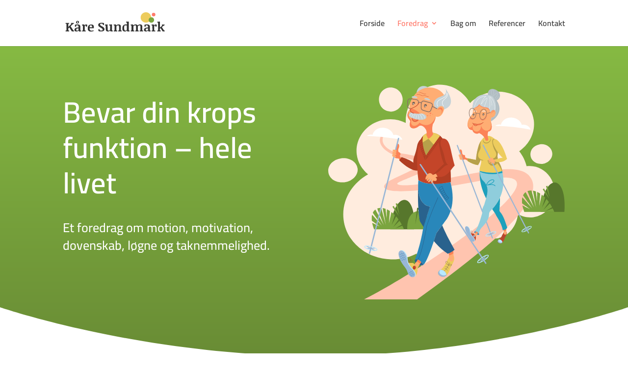

--- FILE ---
content_type: text/css
request_url: https://usercontent.one/wp/www.sundmark.dk/wp-content/et-cache/127/et-core-unified-deferred-127.min.css?ver=1766706149
body_size: 1576
content:
.et_pb_row_5.et_pb_row{padding-bottom:93px!important;padding-bottom:93px}.et_pb_text_8.et_pb_text{color:#3c3c3c!important}.et_pb_text_8{font-family:'Cairo',Helvetica,Arial,Lucida,sans-serif;font-size:18px}.et_pb_text_8 h1{font-family:'Cairo',Helvetica,Arial,Lucida,sans-serif;font-weight:600;font-size:36px;color:#3c3c3c!important;line-height:1.4em}div.et_pb_section.et_pb_section_4{background-image:url(https://www.sundmark.dk/wp-content/uploads/2020/08/20180124_135633-SH.png)!important}.et_pb_section_4.et_pb_section{background-color:rgba(0,0,0,0)!important}.et_pb_section_4.section_has_divider.et_pb_top_divider .et_pb_top_inside_divider{background-image:url([data-uri]);background-size:100% 100px;top:0;height:100px;z-index:1;transform:scale(1,1)}.et_pb_row_6{background-color:#ffffff;border-radius:12px 12px 12px 12px;overflow:hidden;border-width:1px;border-color:#7ba53f;box-shadow:0px 2px 60px 0px rgba(0,0,0,0.1)}.et_pb_row_6.et_pb_row{padding-top:60px!important;padding-right:60px!important;padding-bottom:60px!important;padding-left:61px!important;margin-top:-100px!important;padding-top:60px;padding-right:60px;padding-bottom:60px;padding-left:61px}.et_pb_text_9{font-family:'Cairo',Helvetica,Arial,Lucida,sans-serif;font-size:18px;padding-right:100px!important;padding-left:100px!important}.et_pb_text_9 h1{color:#2a88bc!important}.et_pb_text_9 h2{font-family:'Cairo',Helvetica,Arial,Lucida,sans-serif;font-weight:600;font-size:36px;color:#7ba53f!important;line-height:1.4em}.et_pb_contact_form_0.et_pb_contact_form_container .input,.et_pb_contact_form_0.et_pb_contact_form_container .input::placeholder,.et_pb_contact_form_0.et_pb_contact_form_container .input[type=checkbox]+label,.et_pb_contact_form_0.et_pb_contact_form_container .input[type=radio]+label{font-size:16px}.et_pb_contact_form_0.et_pb_contact_form_container .input::-webkit-input-placeholder{font-size:16px}.et_pb_contact_form_0.et_pb_contact_form_container .input::-moz-placeholder{font-size:16px}.et_pb_contact_form_0.et_pb_contact_form_container .input:-ms-input-placeholder{font-size:16px}.et_pb_contact_form_0.et_pb_contact_form_container{background-color:rgba(0,0,0,0);padding-bottom:20px}.et_pb_contact_form_0.et_pb_contact_form_container .input,.et_pb_contact_form_0.et_pb_contact_form_container .input[type="checkbox"]+label i,.et_pb_contact_form_0.et_pb_contact_form_container .input[type="radio"]+label i{border-radius:9px 9px 9px 9px;overflow:hidden}body #page-container .et_pb_section .et_pb_contact_form_0.et_pb_contact_form_container.et_pb_module .et_pb_button{color:#ffffff!important;border-width:6px!important;border-color:#7ba53f;border-radius:35px;font-weight:700!important;text-transform:uppercase!important;background-color:#7ba53f!important;margin-top:20px!important}body #page-container .et_pb_section .et_pb_contact_form_0.et_pb_contact_form_container.et_pb_module .et_pb_button:hover:after{margin-left:.3em;left:auto;margin-left:.3em;opacity:1}body #page-container .et_pb_section .et_pb_contact_form_0.et_pb_contact_form_container.et_pb_module .et_pb_button:after{line-height:inherit;font-size:inherit!important;margin-left:-1em;left:auto;font-family:ETmodules!important;font-weight:400!important}.et_pb_contact_form_0 .input,.et_pb_contact_form_0 .input[type="checkbox"]+label,.et_pb_contact_form_0 .input[type="radio"]+label,.et_pb_contact_form_0 .input[type="checkbox"]:checked+label i:before,.et_pb_contact_form_0 .input::placeholder{color:#3c3c3c}.et_pb_contact_form_0 .input::-webkit-input-placeholder{color:#3c3c3c}.et_pb_contact_form_0 .input::-moz-placeholder{color:#3c3c3c}.et_pb_contact_form_0 .input::-ms-input-placeholder{color:#3c3c3c}.et_pb_contact_form_0 .et_pb_contact_submit{box-shadow:0px 2px 18px 0px rgba(0,0,0,0.3)}.et_pb_contact_form_0 .input[type="radio"]:checked+label i:before{background-color:#3c3c3c}.et_pb_section_5.et_pb_section{padding-top:10px;padding-bottom:10px;margin-top:0px;margin-bottom:0px}.et_pb_section_6.et_pb_section{padding-top:10px;padding-bottom:10px;margin-top:0px;margin-bottom:0px;background-color:#3c3c3c!important}.et_pb_row_7.et_pb_row{padding-top:0px!important;padding-bottom:0px!important;margin-top:0px!important;margin-bottom:0px!important;padding-top:0px;padding-bottom:0px}.et_pb_text_10.et_pb_text,.et_pb_text_10.et_pb_text a{color:#ffffff!important}.et_pb_text_10{font-weight:600;font-size:14px}.et_pb_contact_field_0.et_pb_contact_field .et_pb_contact_field_options_title,.et_pb_contact_form_container .et_pb_contact_field_0.et_pb_contact_field .input,.et_pb_contact_form_container .et_pb_contact_field_0.et_pb_contact_field .input::placeholder,.et_pb_contact_form_container .et_pb_contact_field_0.et_pb_contact_field .input[type=checkbox]+label,.et_pb_contact_form_container .et_pb_contact_field_0.et_pb_contact_field .input[type=radio]+label{font-family:'Cairo',Helvetica,Arial,Lucida,sans-serif;font-size:16px}.et_pb_contact_form_container .et_pb_contact_field_0.et_pb_contact_field .input::-webkit-input-placeholder{font-family:'Cairo',Helvetica,Arial,Lucida,sans-serif;font-size:16px}.et_pb_contact_form_container .et_pb_contact_field_0.et_pb_contact_field .input::-moz-placeholder{font-family:'Cairo',Helvetica,Arial,Lucida,sans-serif;font-size:16px}.et_pb_contact_form_container .et_pb_contact_field_0.et_pb_contact_field .input:-ms-input-placeholder{font-family:'Cairo',Helvetica,Arial,Lucida,sans-serif;font-size:16px}.et_pb_contact_form_container .et_pb_contact_field_0.et_pb_contact_field .input,.et_pb_contact_form_container .et_pb_contact_field_0.et_pb_contact_field .input[type="checkbox"]+label i,.et_pb_contact_form_container .et_pb_contact_field_0.et_pb_contact_field .input[type="radio"]+label i,.et_pb_contact_form_container .et_pb_contact_field_1.et_pb_contact_field .input,.et_pb_contact_form_container .et_pb_contact_field_1.et_pb_contact_field .input[type="checkbox"]+label i,.et_pb_contact_form_container .et_pb_contact_field_1.et_pb_contact_field .input[type="radio"]+label i,.et_pb_contact_form_container .et_pb_contact_field_2.et_pb_contact_field .input,.et_pb_contact_form_container .et_pb_contact_field_2.et_pb_contact_field .input[type="checkbox"]+label i,.et_pb_contact_form_container .et_pb_contact_field_2.et_pb_contact_field .input[type="radio"]+label i{border-radius:9px 9px 9px 9px;overflow:hidden;border-width:1px;border-color:#7ba53f}.et_pb_contact_field_1.et_pb_contact_field .et_pb_contact_field_options_title,.et_pb_contact_form_container .et_pb_contact_field_1.et_pb_contact_field .input,.et_pb_contact_form_container .et_pb_contact_field_1.et_pb_contact_field .input::placeholder,.et_pb_contact_form_container .et_pb_contact_field_1.et_pb_contact_field .input[type=checkbox]+label,.et_pb_contact_form_container .et_pb_contact_field_1.et_pb_contact_field .input[type=radio]+label{font-family:'Cairo',Helvetica,Arial,Lucida,sans-serif}.et_pb_contact_form_container .et_pb_contact_field_1.et_pb_contact_field .input::-webkit-input-placeholder{font-family:'Cairo',Helvetica,Arial,Lucida,sans-serif}.et_pb_contact_form_container .et_pb_contact_field_1.et_pb_contact_field .input::-moz-placeholder{font-family:'Cairo',Helvetica,Arial,Lucida,sans-serif}.et_pb_contact_form_container .et_pb_contact_field_1.et_pb_contact_field .input:-ms-input-placeholder{font-family:'Cairo',Helvetica,Arial,Lucida,sans-serif}.et_pb_contact_field_3.et_pb_contact_field .et_pb_contact_field_options_title,.et_pb_contact_form_container .et_pb_contact_field_3.et_pb_contact_field .input,.et_pb_contact_form_container .et_pb_contact_field_3.et_pb_contact_field .input::placeholder,.et_pb_contact_form_container .et_pb_contact_field_3.et_pb_contact_field .input[type=checkbox]+label,.et_pb_contact_form_container .et_pb_contact_field_3.et_pb_contact_field .input[type=radio]+label,.et_pb_contact_field_4.et_pb_contact_field .et_pb_contact_field_options_title,.et_pb_contact_form_container .et_pb_contact_field_4.et_pb_contact_field .input,.et_pb_contact_form_container .et_pb_contact_field_4.et_pb_contact_field .input::placeholder,.et_pb_contact_form_container .et_pb_contact_field_4.et_pb_contact_field .input[type=checkbox]+label,.et_pb_contact_form_container .et_pb_contact_field_4.et_pb_contact_field .input[type=radio]+label{line-height:1.7em}.et_pb_contact_form_container .et_pb_contact_field_3.et_pb_contact_field .input::-webkit-input-placeholder{line-height:1.7em}.et_pb_contact_form_container .et_pb_contact_field_3.et_pb_contact_field .input::-moz-placeholder{line-height:1.7em}.et_pb_contact_form_container .et_pb_contact_field_3.et_pb_contact_field .input:-ms-input-placeholder{line-height:1.7em}.et_pb_contact_form_container .et_pb_contact_field_4.et_pb_contact_field .input::-webkit-input-placeholder{line-height:1.7em}.et_pb_contact_form_container .et_pb_contact_field_4.et_pb_contact_field .input::-moz-placeholder{line-height:1.7em}.et_pb_contact_form_container .et_pb_contact_field_4.et_pb_contact_field .input:-ms-input-placeholder{line-height:1.7em}.et_pb_contact_form_container .et_pb_contact_field_3.et_pb_contact_field .input,.et_pb_contact_form_container .et_pb_contact_field_3.et_pb_contact_field .input[type="checkbox"]+label i,.et_pb_contact_form_container .et_pb_contact_field_3.et_pb_contact_field .input[type="radio"]+label i,.et_pb_contact_form_container .et_pb_contact_field_4.et_pb_contact_field .input,.et_pb_contact_form_container .et_pb_contact_field_4.et_pb_contact_field .input[type="checkbox"]+label i,.et_pb_contact_form_container .et_pb_contact_field_4.et_pb_contact_field .input[type="radio"]+label i,.et_pb_contact_form_container .et_pb_contact_field_5.et_pb_contact_field .input,.et_pb_contact_form_container .et_pb_contact_field_5.et_pb_contact_field .input[type="checkbox"]+label i,.et_pb_contact_form_container .et_pb_contact_field_5.et_pb_contact_field .input[type="radio"]+label i{border-radius:6px 6px 6px 6px;overflow:hidden;border-width:1px;border-color:#7ba53f}.et_pb_contact_field_5.et_pb_contact_field .et_pb_contact_field_options_title,.et_pb_contact_form_container .et_pb_contact_field_5.et_pb_contact_field .input,.et_pb_contact_form_container .et_pb_contact_field_5.et_pb_contact_field .input::placeholder,.et_pb_contact_form_container .et_pb_contact_field_5.et_pb_contact_field .input[type=checkbox]+label,.et_pb_contact_form_container .et_pb_contact_field_5.et_pb_contact_field .input[type=radio]+label{font-size:16px;line-height:1.4em}.et_pb_contact_form_container .et_pb_contact_field_5.et_pb_contact_field .input::-webkit-input-placeholder{font-size:16px;line-height:1.4em}.et_pb_contact_form_container .et_pb_contact_field_5.et_pb_contact_field .input::-moz-placeholder{font-size:16px;line-height:1.4em}.et_pb_contact_form_container .et_pb_contact_field_5.et_pb_contact_field .input:-ms-input-placeholder{font-size:16px;line-height:1.4em}@media only screen and (max-width:980px){body #page-container .et_pb_section .et_pb_contact_form_0.et_pb_contact_form_container.et_pb_module .et_pb_button:after{line-height:inherit;font-size:inherit!important;margin-left:-1em;left:auto;display:inline-block;opacity:0;content:attr(data-icon);font-family:ETmodules!important;font-weight:400!important}body #page-container .et_pb_section .et_pb_contact_form_0.et_pb_contact_form_container.et_pb_module .et_pb_button:before{display:none}body #page-container .et_pb_section .et_pb_contact_form_0.et_pb_contact_form_container.et_pb_module .et_pb_button:hover:after{margin-left:.3em;left:auto;margin-left:.3em;opacity:1}}@media only screen and (max-width:767px){.et_pb_section_4.section_has_divider.et_pb_top_divider .et_pb_top_inside_divider{background-image:url([data-uri]);background-size:100% 50px;top:0;height:50px;z-index:1;transform:scale(1,1)}.et_pb_row_6.et_pb_row{padding-top:20px!important;padding-right:20px!important;padding-bottom:20px!important;padding-left:20px!important;padding-top:20px!important;padding-right:20px!important;padding-bottom:20px!important;padding-left:20px!important}.et_pb_text_9{padding-right:0px!important;padding-left:0px!important}body #page-container .et_pb_section .et_pb_contact_form_0.et_pb_contact_form_container.et_pb_module .et_pb_button:after{line-height:inherit;font-size:inherit!important;margin-left:-1em;left:auto;display:inline-block;opacity:0;content:attr(data-icon);font-family:ETmodules!important;font-weight:400!important}body #page-container .et_pb_section .et_pb_contact_form_0.et_pb_contact_form_container.et_pb_module .et_pb_button:before{display:none}body #page-container .et_pb_section .et_pb_contact_form_0.et_pb_contact_form_container.et_pb_module .et_pb_button:hover:after{margin-left:.3em;left:auto;margin-left:.3em;opacity:1}}

--- FILE ---
content_type: image/svg+xml
request_url: https://usercontent.one/wp/www.sundmark.dk/wp-content/uploads/2020/08/Ka%CC%8Are-illustration-1.svg
body_size: 66551
content:
<?xml version="1.0" encoding="utf-8"?>
<!-- Generator: Adobe Illustrator 24.2.3, SVG Export Plug-In . SVG Version: 6.00 Build 0)  -->
<svg version="1.1" id="Lag_1" xmlns="http://www.w3.org/2000/svg" xmlns:xlink="http://www.w3.org/1999/xlink" x="0px" y="0px"
	 viewBox="0 0 475 431" style="enable-background:new 0 0 475 431;" xml:space="preserve">
<style type="text/css">
	.st0{fill:#FFECDE;}
	.st1{fill:#57772C;}
	.st2{fill:#7BA53F;}
	.st3{fill:#FFC4AF;}
	.st4{fill:#FFFFFF;}
	.st5{fill:#C44529;}
	.st6{fill:#FFAD73;}
	.st7{fill:#99B7D6;}
	.st8{fill:#6F5D52;}
	.st9{fill:#FC8257;}
	.st10{fill:#B9E9FF;}
	.st11{fill:#EDCC5D;}
	.st12{fill:#1DA0BC;}
	.st13{fill:#2987BA;}
	.st14{fill:#B7A04A;}
	.st15{fill:#8FCDDC;}
	.st16{fill:#B2BEC3;}
	.st17{fill:#C6D2D7;}
	.st18{fill:#8A7366;}
	.st19{fill:#B03E23;}
	.st20{fill:#29628D;}
</style>
<g>
	<path class="st0" d="M59.67,169.19c-1.85-14.53-18.08-22.37-32.26-20.38c-38.73,6.07-33.14,51.45,5.9,47.96
		C47.42,195.48,61.64,183.23,59.67,169.19z"/>
	<path class="st0" d="M149.65,28.3c-1.58-13.28-13.68-22.73-26.49-21.08c-29.38,4.55-26.51,47.17,2.95,48.13
		C140.3,55.47,151.5,42.58,149.65,28.3z"/>
	<path class="st0" d="M448.89,137.58c-1.21-10.87-12.63-18.43-24.16-16.86c-27.25,4.13-25.14,39.11,2.4,39.25
		C439.81,159.81,450.47,149.16,448.89,137.58z"/>
	<path class="st0" d="M453.24,209.63c-2.14-17.36-12.31-31.67-26.1-39.34v-0.01c-8.62-4.79-18.65-6.99-29.02-5.72
		c-0.16,0.02-0.32,0.05-0.48,0.07c-2.67-11.15-7.8-21.27-14.78-29.91c20.29-14.15,32.25-37.22,29.26-61.58
		c-4.49-36.55-40.94-62.14-81.41-57.17c-18.45,2.27-34.55,10.5-46.18,22.24C270.6,13.69,244.29-1.36,216.3,2.08
		c-35.97,4.42-61.84,37.78-60.26,76.05c-8.97-4.6-19.19-7.26-29.93-7.46c-3.28-0.06-6.6,0.11-9.96,0.52
		C79.85,75.65,53.82,106.9,58.01,141c1.99,16.2,10.45,30.12,22.67,39.8c-14.55,8.08-26.65,19.35-35.26,32.59v-0.01
		c-11.01,16.94-16.33,37.11-13.76,57.98c1.66,13.59,6.51,26.08,13.76,36.94c16.92,25.33,47.28,41.84,80.99,42.69l0-0.03
		c5.23,0.11,10.55-0.13,15.92-0.79c28.41-3.49,52.7-17.55,68.68-37.26c10.96,3.86,22.63,5.3,34.5,3.84
		c19.17-2.35,36-11.91,48.91-26.2c10.79,13.1,26.53,20.54,43.01,18.51c23.17-2.85,40.39-23.47,42.89-48.84
		c8.91,5.32,19.44,7.82,30.35,6.48c5.92-0.73,11.46-2.53,16.47-5.19v-0.01C444.93,252.03,455.94,231.64,453.24,209.63z"/>
	<path class="st0" d="M281.85,347.36c-22.93,31.64-61.22,43.01-85.53,25.39s-25.43-57.55-2.5-89.19s61.22-43.01,85.53-25.39
		C303.66,275.79,304.78,315.72,281.85,347.36"/>
	<path class="st1" d="M172.57,290.76h-47.61C131.32,212.82,177.93,211.74,172.57,290.76"/>
	<path class="st2" d="M206.58,290.76h-47.61C157.2,242.78,203.7,242.12,206.58,290.76"/>
	<path class="st1" d="M175.04,280.68c0,0,1.24-10.99,3.71-32.97c2.04,0.29,3.06,0.44,3.06,0.44L175.04,280.68z"/>
	<path class="st1" d="M181.01,274.83c0,0,3.32-10.55,9.97-31.64c1.94,0.68,2.92,1.01,2.92,1.01L181.01,274.83z"/>
	<path class="st2" d="M152.35,290.76H92.6c-1.79-4.7-3.01-9.01-3.76-12.94l15.21,7.46l-15.83-11.49c-0.54-4.7-0.32-8.76,0.52-12.17
		l19.63,22.08l-18.29-25.97c1.25-2.72,3-4.87,5.12-6.44l16.76,30.83l-13.03-32.87c2.4-0.93,5.09-1.33,7.97-1.21l9.24,34.07
		l-6.38-33.79c1.89,0.29,3.85,0.8,5.85,1.52l2.11,19.88l0.53-18.82c1.99,0.89,4.01,1.98,6.04,3.28l-1.96,24.76l4.98-22.67
		c2.3,1.71,4.58,3.69,6.81,5.94l-6.17,19.9l8.8-17.11c1.69,1.9,3.34,3.95,4.93,6.17l-10.76,15.17l12.62-12.48
		c1.56,2.35,3.05,4.87,4.46,7.54l-12.94,7.58l14.13-5.25C150.3,285.97,151.36,288.31,152.35,290.76"/>
	<path class="st2" d="M141.87,263.56c0,0-0.51,0.64-12.49-17.96c1.76-1.06,2.65-1.59,2.65-1.59L141.87,263.56z"/>
	<path class="st2" d="M142.97,260.15c0,0-0.67,0.47-7.07-20.7c1.99-0.54,2.98-0.8,2.98-0.8L142.97,260.15z"/>
	<path class="st3" d="M72.02,431.39c125.58-63.27,439.55-277.84,243.89-239.68c-220.24,42.96-221.18,15.45-186.82-0.86
		c58.95-27.98,75.39-33.32,41.58-38.49c0,0-10.4-2.67-31.19-8.02c-33.86-9.65-43.88-33.8-27.82-45.11h4.21
		c-14.57,12.63-3.5,34.77,30.91,39.65c57.03,8.1,69.35,21.89,34,41.37c-25.66,10.9-30.33,12.53-38.49,16.36
		c-8.17,3.82-3.13,9.04,39.62,4.17c141.93-28.53,210.34-46.95,226.68-7.83c21.64,51.77-114.5,154.75-230.39,238.43H72.02V431.39z"/>
	<path class="st4" d="M368.79,67.45c-10.86-0.89-20.39,5.27-22.48,14.09c-0.72-0.18-1.47-0.3-2.23-0.36
		c-3.56-0.29-6.87,0.75-9.27,2.64c23.41,0.6,47.07,3.15,70.97,7.65c-1.33-5.17-6.48-9.29-12.95-9.83c-1.62-0.13-3.2-0.03-4.69,0.28
		C386.04,74.28,378.37,68.24,368.79,67.45"/>
	<path class="st5" d="M357.56,300.83c1.43-4.44-1.66-10.06-5.05-4.74c-3.39,5.32-5.5,12.04-9.5,14.45
		c-3.82,2.41-4.33,4.76-1.55,7.05c4.53,2.95,8.25,1.1,11.16-5.55C353.9,307.08,356.13,305.27,357.56,300.83"/>
	<path class="st6" d="M356.78,288.52l0.57,9.3c-0.22,5.55-5.12,4.85-5.3-0.09l-0.13-6.33L356.78,288.52z"/>
	<path class="st7" d="M342.29,311.02c-3.15,2.24-3.42,4.43-0.83,6.57c2.98,1.94,5.61,1.81,7.89-0.41c-0.34-2.16-1.43-4.03-3.21-5.15
		C344.97,311.3,343.65,310.98,342.29,311.02"/>
	<path class="st8" d="M352.89,302.92c0.03-0.06,0.1-0.09,0.16-0.06s0.09,0.1,0.06,0.16c-2.15,4.6-4.27,7.72-6.35,9.38
		c-0.05,0.04-0.13,0.03-0.17-0.02s-0.03-0.13,0.02-0.17C348.66,310.58,350.75,307.48,352.89,302.92"/>
	<path class="st8" d="M348.09,307.56c-0.07,0-0.12-0.05-0.13-0.12c0-0.07,0.05-0.12,0.12-0.13c0.8-0.03,1.49,0.14,2.05,0.51
		c0.57,0.37,1.01,0.93,1.34,1.7c0.03,0.06,0,0.13-0.07,0.16c-0.06,0.03-0.13,0-0.16-0.07c-0.31-0.72-0.72-1.24-1.24-1.59
		C349.47,307.69,348.84,307.53,348.09,307.56"/>
	<path class="st8" d="M347.09,309.51c-0.07,0-0.12-0.05-0.12-0.12s0.05-0.12,0.12-0.13c0.77-0.02,1.42,0.18,1.96,0.61
		c0.53,0.42,0.94,1.07,1.23,1.93c0.02,0.06-0.01,0.13-0.08,0.16c-0.06,0.02-0.13-0.01-0.16-0.08c-0.28-0.82-0.66-1.42-1.15-1.81
		C348.4,309.68,347.8,309.49,347.09,309.51"/>
	<path class="st8" d="M349.81,301.92c-0.4-0.27-0.8-0.3-1.08-0.17c-0.28,0.14-0.43,0.45-0.34,0.9c0.11,0.51,0.52,1.18,1.42,1.93
		v0.32c-1.05-0.85-1.53-1.61-1.65-2.2c-0.12-0.57,0.09-0.99,0.47-1.17c0.32-0.16,0.75-0.14,1.19,0.1v0.29L349.81,301.92
		L349.81,301.92z M351.25,305.61c-0.06-2.05-0.72-3.18-1.41-3.66l-0.03-0.02v-0.29c0.06,0.03,0.12,0.07,0.17,0.11
		c0.77,0.53,1.5,1.8,1.52,4.08c0,0.02-0.01,0.04-0.02,0.06c-0.04,0.06-0.11,0.08-0.17,0.04c-0.6-0.35-1.09-0.7-1.51-1.03v-0.32
		C350.2,304.91,350.68,305.25,351.25,305.61"/>
	<path class="st8" d="M351.32,305.72c0.76-0.54,1.4-0.86,1.92-1.03v0.26c-0.45,0.15-0.99,0.43-1.64,0.88
		c0.63,0.41,1.18,0.6,1.64,0.66v0.25c-0.54-0.06-1.19-0.29-1.93-0.8c-0.06-0.04-0.07-0.11-0.03-0.17
		C351.29,305.74,351.3,305.73,351.32,305.72 M353.24,304.69c0.49-0.16,0.89-0.18,1.18-0.11c0.51,0.12,0.74,0.52,0.71,0.93
		c-0.03,0.4-0.31,0.83-0.8,1.06c-0.29,0.13-0.65,0.2-1.08,0.15v-0.25c0.39,0.05,0.72-0.01,0.98-0.13c0.41-0.19,0.64-0.53,0.66-0.85
		c0.02-0.3-0.14-0.58-0.52-0.68c-0.27-0.07-0.64-0.04-1.12,0.12v-0.24H353.24z"/>
	<path class="st9" d="M356.86,288.8l0.15,3.5c-0.47,1.01-3.79,2.65-5.02,2.21l-0.06-3.11L356.86,288.8z"/>
	<path class="st10" d="M349.15,316.26c-0.48-1.76-1.49-3.27-3.02-4.23c-1.09-0.68-2.32-1.01-3.59-1.02
		c-1.89,1.73-1.82,3.43,0.2,5.09C345.13,317.66,347.27,317.71,349.15,316.26"/>
	<path class="st8" d="M286.18,299.54c0.34-0.35,0.63-0.7,0.88-1.03v0.4c-0.25,0.31-0.53,0.63-0.85,0.95
		c-0.02,0.02-0.04,0.03-0.06,0.04c-0.07,0.02-0.13-0.02-0.15-0.09c-0.79-3.12-0.53-4.98,0.06-5.89c0.28-0.43,0.64-0.65,1-0.69v0.25
		c-0.28,0.04-0.57,0.23-0.8,0.58C285.71,294.89,285.47,296.62,286.18,299.54 M287.05,298.51c1.16-1.54,1.43-2.85,1.27-3.75
		c-0.12-0.66-0.47-1.1-0.88-1.24c-0.13-0.04-0.26-0.06-0.39-0.04v-0.25c0.16-0.02,0.32,0,0.47,0.05h0.01
		c0.49,0.17,0.91,0.67,1.04,1.43c0.18,1.01-0.15,2.49-1.52,4.19V298.51z"/>
	<path class="st8" d="M286.26,299.54c0.78-0.15,1.42-0.36,1.94-0.61v0.27c-0.57,0.26-1.27,0.48-2.12,0.63c-0.02,0-0.04,0-0.07-0.01
		c-0.06-0.02-0.09-0.1-0.07-0.16c0.74-1.91,1.54-3.02,2.25-3.6v0.32C287.59,296.93,286.9,297.92,286.26,299.54 M288.2,298.92
		c0.96-0.46,1.52-1.04,1.78-1.57c0.24-0.5,0.21-0.96,0-1.25c-0.2-0.27-0.58-0.38-1.05-0.2c-0.23,0.09-0.47,0.24-0.73,0.48v-0.32
		c0.22-0.18,0.44-0.31,0.64-0.39c0.59-0.23,1.07-0.08,1.33,0.29c0.26,0.35,0.3,0.91,0.02,1.49c-0.28,0.6-0.91,1.25-2,1.74v-0.27
		L288.2,298.92L288.2,298.92z"/>
	<path class="st9" d="M280.68,149.57c-0.12,1.59-0.32,2.97-0.58,4.16c0,0-1.94-1-5.82-3.01c-8.97,5.06-12.2-6.34-8.06-10.11
		c-5.6-12.68,2.03-11.49,2.43-4.61c-0.15,2.63,0.58,4.6,2.18,5.89c3.38-0.19,4.64,1.41,3.78,4.8
		C274.6,146.7,276.63,147.66,280.68,149.57"/>
	<path class="st11" d="M343.93,159.58c2.28,4.11,3.92,9.01,5.12,14.59c-11.16,4.82-26.3,4.87-45.44,0.13
		c-0.23-2.32,0.03-4.93,0.77-7.81c2.72-7.96,3.27-13.08,1.66-15.36c-1.15,3.43-2.99,7.19-5.51,11.27
		c-6.53-0.73-13.48-3.46-20.87-8.19c-0.08-1.28-0.21-3.12-0.38-5.5c0,0,5.72,1.11,17.15,3.33c0.73-10.54,2.69-20.61,5.89-30.21
		c8-19.54,21.08-24.03,34.31-8.7c5.74,6.65,4.07,17.86,2.95,30.08C339.01,149.33,341.26,154.78,343.93,159.58"/>
	<path class="st12" d="M344.41,227.34c-0.03,7.86-0.37,16.3-1,25.3c-0.19,2.68,2.21,4.3,3.97,6.91c4.97,7.36,7.96,17.13,11.52,27.78
		c-1.2,3.12-4.23,4.83-9.09,5.12c-0.25-4.3-3.35-14.01-12.03-27.52c-1.65-2.56-2.2-4.7-3.84-7.04c-1.77-2.53-3.47-5.05-5.09-7.56
		C335.6,243.05,340.76,235.36,344.41,227.34"/>
	<path class="st13" d="M302.58,299.96c0.29,0.54,0.35,1.02,0.1,1.41c-0.73,1.15-3.96,0.58-6.36-0.95s-3.72-3.51-3.02-4.85
		c0.09-0.17,0.21-0.32,0.35-0.44c2.51-1.02,5.48,0.61,8.92,4.88L302.58,299.96z"/>
	<path class="st5" d="M294.14,313.65c1.17-0.7,1.95-2.78,2.35-6.26c-0.52-2.67-2.19-5.4-4.99-8.19c-1.44-0.01-3.32-0.1-5.63-0.27
		c0.95,2.21,2.56,4.26,4.16,6.28C293.97,309.02,294.81,311.97,294.14,313.65"/>
	<path class="st6" d="M296.19,306.22c0.88-2.34,2.39-5.09,4.53-8.25l0.02-0.06c-1.4-1.41-2.71-2.34-3.94-2.78
		c-1.26,2.22-2.6,4.03-4.01,5.43C294.46,302.48,295.59,304.36,296.19,306.22"/>
	<path class="st7" d="M321.37,304.74c-0.26,0.21-0.65,0.18-0.86-0.08c-0.21-0.26-0.18-0.65,0.09-0.86l5.09-4.19
		c0.09-0.08,0.21-0.12,0.32-0.14l7.78-0.9c0.34-0.04,0.64,0.2,0.68,0.54c0.04,0.34-0.2,0.64-0.54,0.68l-7.6,0.88L321.37,304.74z"/>
	<path class="st7" d="M332.06,294.86c0.27-0.2,0.64-0.14,0.84,0.13c0.2,0.27,0.14,0.64-0.13,0.84l-6.37,4.68
		c-0.08,0.06-0.17,0.09-0.27,0.11l-8.3,1.25c-0.33,0.05-0.63-0.18-0.68-0.5c-0.05-0.33,0.18-0.63,0.5-0.68l8.16-1.23L332.06,294.86z
		"/>
	<path class="st10" d="M325.01,296.67c0.4-0.15,0.8-0.29,1.19-0.43v1.3c-0.26,0.09-0.52,0.18-0.78,0.28
		c-2.71,1.02-5.05,2.23-6.64,3.36c-1.39,0.99-2.17,1.82-2.01,2.25s1.3,0.54,2.99,0.37c1.75-0.18,4.01-0.72,6.43-1.57v1.3
		c-2.36,0.81-4.57,1.32-6.31,1.5c-2.28,0.23-3.88-0.13-4.27-1.15c-0.39-1.02,0.58-2.35,2.45-3.68c1.67-1.19,4.11-2.45,6.92-3.51
		L325.01,296.67z M326.2,296.24c2.36-0.81,4.56-1.32,6.31-1.49c2.28-0.23,3.88,0.13,4.27,1.15s-0.58,2.35-2.45,3.68
		c-1.67,1.19-4.11,2.45-6.92,3.51l-0.02,0.01c-0.4,0.15-0.8,0.29-1.19,0.43v-1.3c0.26-0.09,0.52-0.18,0.78-0.28
		c2.71-1.02,5.06-2.23,6.64-3.36c1.39-0.99,2.17-1.82,2.01-2.25s-1.3-0.54-2.99-0.37c-1.75,0.18-4.01,0.72-6.43,1.57v-1.3
		L326.2,296.24L326.2,296.24z"/>
	<path class="st7" d="M326.43,297.45l3.81,10.04c0.21,0.57-0.07,1.21-0.64,1.42c-0.57,0.21-1.21-0.07-1.42-0.64l-3.81-10.04
		c0.34-0.14,0.7-0.28,1.06-0.42C325.76,297.69,326.1,297.57,326.43,297.45 M258.03,123.42c-0.22-0.57,0.07-1.21,0.64-1.42
		s1.21,0.07,1.42,0.64L326,296.31c-0.33,0.11-0.66,0.23-0.99,0.36l-0.02,0.01c-0.36,0.14-0.71,0.27-1.06,0.42L258.03,123.42z"/>
	<path class="st14" d="M329.38,149.43c4.71-1.64,9.38,0.07,10.42,3.82s-1.94,8.12-6.66,9.77c-4.63,1.61-9.2-0.01-10.36-3.61
		c-0.75,0.18-1.38,0.11-1.6-0.51c-0.19-0.51,0.46-1,1.34-1.49c0.01-0.22,0.03-0.44,0.06-0.65c-0.6,0.27-1.14,0.49-1.51,0.52
		c-0.93,0.09-1.12-0.87-0.41-1.65c0.85-0.93,2.33-1.58,3.14-1.97c0.08-0.13,0.17-0.25,0.26-0.38c-0.08,0.04-0.14,0.11-0.24,0.16
		c-9.91,5.62-0.2-7.4,4.67-3.66C328.78,149.65,329.08,149.54,329.38,149.43"/>
	<path class="st15" d="M348.75,174.3c6.83,28.74,0.25,56.2-23,79.24c-2.47,2.45-2.93,4.06-3.33,9.22
		c-0.67,8.73-7.17,16.86-15.11,25.09c-3.25,3.81-4.82,7.86-4.74,12.16c-3.45-4.3-6.44-5.92-8.96-4.86
		c5.4-4.8,9.48-16.62,14.72-34.82c1.02-3.53,1.56-4.74,1.03-6.02c-1.16-2.76,0.74-7.22,3.58-12.8c2.9-9.64,4.35-14.47,4.35-14.47
		c4.91-16.12,1.72-25.3-6.4-33.28c-4.99-4.9-6.35-13.2-7.13-19.42C322.66,179,337.66,178.98,348.75,174.3"/>
	<path class="st12" d="M317.1,203.72c-0.13,0.31-0.49,0.46-0.8,0.33s-0.46-0.49-0.33-0.8c3.15-7.66,8-11.1,11.62-11.97
		c1.91-0.46,3.53-0.2,4.46,0.53c1.05,0.82,1.3,2.16,0.31,3.75c-0.99,1.57-3.35,3.46-7.65,5.33c1.79-0.15,3.35-0.16,4.7-0.03
		c2.8,0.27,4.69,1.17,5.69,2.68c0.18,0.28,0.11,0.66-0.18,0.85c-0.28,0.19-0.66,0.11-0.85-0.17c-0.78-1.18-2.37-1.89-4.78-2.13
		c-2.54-0.25-5.94,0.04-10.21,0.86c-0.3,0.06-0.61-0.12-0.7-0.42c-0.1-0.32,0.08-0.67,0.41-0.77c7.6-2.36,11.31-4.9,12.53-6.85
		c0.6-0.95,0.52-1.71-0.02-2.13c-0.66-0.51-1.9-0.67-3.43-0.3C324.55,193.27,320.08,196.5,317.1,203.72"/>
	<path class="st12" d="M303.73,174.94l0.11-0.03c0.79,6.15,2.22,14.09,7.06,18.85c8.12,7.99,11.31,17.16,6.4,33.28l-0.63,2.08
		C307.72,210.93,303.06,193.12,303.73,174.94"/>
	<path class="st14" d="M343.93,159.58c2.28,4.11,3.92,9.01,5.12,14.59c-0.33,0.14-0.66,0.28-1,0.42
		c-2.56-8.53-8.48-16.64-17.77-24.35c-0.1-0.24-0.2-0.48-0.3-0.71c6.35-1.99,9.52-8.03,4.61-15.62c-3.54-5.47-10-25.35-1.1-24.07
		c1.04,0.97,2.09,2.06,3.14,3.27c5.74,6.65,4.07,17.86,2.95,30.08C339.01,149.33,341.26,154.78,343.93,159.58"/>
	<path class="st12" d="M348.75,174.3c0.29,1.24,0.56,2.47,0.8,3.7c-17.99,3.91-33.21,3.05-45.65-2.58
		c-0.05-0.36-0.09-0.72-0.14-1.07C322.66,179,337.66,178.98,348.75,174.3"/>
	<path class="st7" d="M393.42,295.76c-0.23,0.24-0.62,0.25-0.86,0.02c-0.24-0.24-0.25-0.62-0.02-0.87l4.57-4.75
		c0.09-0.09,0.19-0.14,0.3-0.17l7.62-1.78c0.33-0.08,0.66,0.13,0.74,0.46s-0.13,0.66-0.46,0.74l-7.45,1.74L393.42,295.76z"/>
	<path class="st7" d="M402.91,284.73c0.24-0.22,0.62-0.21,0.84,0.03s0.21,0.62-0.03,0.85l-5.79,5.38c-0.07,0.07-0.16,0.11-0.25,0.14
		l-8.11,2.2c-0.32,0.09-0.65-0.1-0.73-0.42c-0.09-0.32,0.1-0.65,0.42-0.73l7.97-2.16L402.91,284.73z"/>
	<path class="st10" d="M396.1,287.33c0.52-0.27,1.04-0.52,1.56-0.76v1.35c-0.33,0.16-0.67,0.33-1.01,0.5
		c-2.58,1.33-4.76,2.8-6.21,4.1c-1.27,1.14-1.95,2.06-1.74,2.47c0.21,0.41,1.35,0.39,3.02,0.02c1.65-0.37,3.73-1.11,5.94-2.17v1.36
		c-2.1,0.97-4.07,1.66-5.68,2.01c-2.24,0.49-3.87,0.32-4.37-0.66s0.3-2.41,2.01-3.94C391.14,290.24,393.42,288.7,396.1,287.33
		L396.1,287.33z M397.66,286.57c2.1-0.97,4.07-1.66,5.68-2.01c2.24-0.49,3.87-0.32,4.37,0.66c0.5,0.97-0.3,2.4-2.01,3.94
		c-1.52,1.37-3.8,2.91-6.47,4.28l-0.01,0.01c-0.52,0.27-1.04,0.52-1.56,0.76v-1.36c0.33-0.16,0.67-0.33,1.01-0.5
		c2.58-1.33,4.76-2.8,6.21-4.1c1.27-1.14,1.95-2.06,1.74-2.47c-0.21-0.41-1.35-0.39-3.02-0.02c-1.65,0.37-3.73,1.11-5.94,2.17
		L397.66,286.57L397.66,286.57z"/>
	<path class="st7" d="M397.61,287.95l4.94,9.53c0.28,0.54,0.07,1.21-0.48,1.49c-0.54,0.28-1.21,0.07-1.49-0.48l-4.93-9.53
		c0.33-0.18,0.66-0.36,1-0.53C396.97,288.26,397.29,288.1,397.61,287.95 M309.68,122.92c-0.28-0.54-0.07-1.21,0.48-1.49
		c0.54-0.28,1.21-0.07,1.48,0.48l85.41,164.95c-0.31,0.15-0.63,0.31-0.94,0.47l-0.02,0.01c-0.34,0.18-0.68,0.36-1,0.54
		L309.68,122.92z"/>
	<path class="st6" d="M261.56,143.08c0.71,1.93,6.71,0.46,6.01-1.45C266.8,139.56,260.97,141.49,261.56,143.08"/>
	<path class="st6" d="M262.19,145.69c0.72,1.93,6.72,0.46,6.01-1.45C267.44,142.17,261.6,144.1,262.19,145.69"/>
	<path class="st6" d="M263.19,148.15c0.72,1.93,6.72,0.46,6.01-1.45C268.44,144.62,262.6,146.55,263.19,148.15"/>
	<path class="st6" d="M263.79,150.07c0.18,2.05,6.36,2.21,6.18,0.18C269.77,148.05,263.64,148.38,263.79,150.07"/>
	<path class="st9" d="M299.38,300.03c0.41-0.66,0.86-1.35,1.34-2.05l0.02-0.06c-1.4-1.42-2.71-2.34-3.94-2.78
		c-0.48,0.84-0.96,1.62-1.46,2.34C296.58,297.79,297.93,298.65,299.38,300.03"/>
	<path class="st14" d="M320,104.97c0.64,0,1.25,0.08,1.82,0.22c1.32,0.33,2.4,1.01,3.15,1.93c0.76,0.93,1.18,2.11,1.18,3.41
		c0,0.51-0.07,1.04-0.2,1.58c-0.48,1.93-1.75,3.67-3.42,4.92s-3.74,2.03-5.82,2.03c-0.64,0-1.25-0.07-1.82-0.21
		c-1.32-0.33-2.4-1.01-3.15-1.93c-0.76-0.93-1.18-2.11-1.18-3.41c0-0.51,0.06-1.04,0.2-1.58c0.48-1.93,1.75-3.67,3.42-4.92
		C315.85,105.74,317.92,104.97,320,104.97"/>
	<path class="st6" d="M325.8,160.05c1.04,0.88,2.53-1.09,3.48-2.19c0.72,1.39,2.07,1.88,2.67,1.82c1.47-0.15,2.99-1.48,1.48-4.42
		c0,0,1,0.06,3.01,0.19c0,0-0.19-1.39-0.58-4.16c-2.9-0.08-4.35-0.13-4.35-0.13c-3.15-11.54-18.01,6.98-6.53,0.47
		c0.18-0.1,0.27-0.24,0.48-0.18c0.5,0.15-2.32,0.93-3.64,2.36c-0.71,0.78-0.52,1.74,0.41,1.65c0.91-0.09,2.88-1.27,4.12-1.7
		c0.6-0.21,0.73,0.06,0.27,0.3l-1.8,0.93c-1.36,0.7-2.75,1.38-2.48,2.1c0.68,1.86,4.96-1.27,5.4-0.95
		C327.99,156.16,325.19,159.54,325.8,160.05"/>
	<path class="st14" d="M306.81,153.17c-0.14-0.83-0.4-1.51-0.77-2.04c-0.21,0.62-0.44,1.26-0.7,1.91l-0.05-0.01l-0.82,2.05
		c-1.04,2.31-2.36,4.75-3.94,7.32c-6.53-0.73-13.48-3.46-20.87-8.19c-0.08-1.28-0.21-3.12-0.38-5.51c0,0,5.72,1.11,17.15,3.33
		c0.73-10.54,2.69-20.61,5.89-30.21c1.31-3.19,2.75-5.98,4.31-8.35c-0.93,3.46-1.34,6.78-1.21,9.99c0.07,1.88,0.43,3.59,0,5.38
		c-0.57,2.33-1.7,3.96-2.57,5.69c-4.89,9.8-1.94,15.8,8.84,17.99C309.73,152.96,308.11,153.18,306.81,153.17"/>
	<path class="st7" d="M292.65,306.71c0.97,0,1.76-0.98,1.76-2.18c0-1.2-0.79-2.18-1.76-2.18s-1.76,0.98-1.76,2.18
		C290.89,305.73,291.68,306.71,292.65,306.71"/>
	<path class="st7" d="M292.93,306.01c0.78,0,1.42-0.79,1.42-1.75s-0.64-1.75-1.42-1.75s-1.42,0.79-1.42,1.75
		C291.51,305.23,292.15,306.01,292.93,306.01"/>
	<path class="st11" d="M319.86,104.54c0.59,0,1.14,0.07,1.66,0.2c1.21,0.3,2.19,0.92,2.88,1.77s1.08,1.93,1.08,3.12
		c0,0.46-0.06,0.95-0.18,1.45c-0.44,1.76-1.6,3.36-3.13,4.51s-3.42,1.86-5.32,1.86c-0.59,0-1.14-0.07-1.66-0.2
		c-1.2-0.3-2.19-0.92-2.88-1.77s-1.08-1.93-1.08-3.12c0-0.46,0.06-0.95,0.18-1.45c0.44-1.76,1.6-3.36,3.13-4.51
		C316.06,105.25,317.96,104.54,319.86,104.54"/>
	<path class="st16" d="M320.05,22.03c0.44,11.57,8.97,15.26,15.54,12.34c9.98-4.09,11-12.85,6.1-18.42
		C335.01,8.36,319.44,5.92,320.05,22.03"/>
	<path class="st17" d="M327.95,22.64c0.03,0.12-0.04,0.25-0.16,0.28s-0.24-0.04-0.28-0.16c-1.36-4.95-0.75-8.25,0.42-9.92
		c0.61-0.87,1.37-1.31,2.09-1.32c0.74-0.01,1.43,0.41,1.88,1.27c0.73,1.4,0.8,4.01-0.7,7.79c-0.6,1.49-0.83,2.55-0.77,3.13
		c0.02,0.19,0.07,0.3,0.14,0.35c0.06,0.04,0.17,0.04,0.31-0.02c0.43-0.17,1.06-0.73,1.83-1.69c1.49-1.86,2.75-3.13,3.82-3.75
		c1.15-0.67,2.09-0.62,2.88,0.23c0.62,0.68,0.53,1.87-0.27,3.54c-0.77,1.59-2.19,3.65-4.25,6.15c-0.81,0.99-1.28,1.83-1.42,2.44
		c-0.05,0.24-0.05,0.43,0,0.57c0.04,0.11,0.13,0.19,0.25,0.23c0.18,0.06,0.44,0.04,0.77-0.05c1.39-0.38,2.62-1.22,3.74-2.34
		c1.13-1.14,2.15-2.57,3.12-4.12c0.07-0.11,0.21-0.14,0.31-0.07c0.11,0.07,0.14,0.21,0.07,0.31c-0.99,1.58-2.03,3.04-3.19,4.2
		c-1.17,1.18-2.46,2.06-3.94,2.46c-0.42,0.12-0.77,0.13-1.03,0.04c-0.27-0.08-0.45-0.26-0.54-0.5c-0.08-0.22-0.09-0.5-0.02-0.82
		c0.15-0.67,0.65-1.59,1.51-2.63c2.03-2.47,3.43-4.5,4.18-6.06c0.72-1.48,0.84-2.51,0.35-3.04c-0.61-0.67-1.37-0.7-2.31-0.15
		c-1.02,0.59-2.24,1.83-3.7,3.64c-0.83,1.03-1.52,1.64-2.02,1.83c-0.29,0.11-0.54,0.1-0.73-0.03c-0.18-0.13-0.3-0.35-0.34-0.68
		c-0.07-0.65,0.17-1.78,0.8-3.34c1.45-3.64,1.4-6.12,0.72-7.42c-0.36-0.69-0.9-1.04-1.47-1.03c-0.58,0.01-1.21,0.38-1.73,1.13
		C327.21,14.67,326.63,17.84,327.95,22.64"/>
	<path class="st6" d="M317.1,47.26c-7.97-1.1-12.66-3.41-14.08-6.91c-2.61,4.5-4.09,4.69-8.58,7.17c-3.95,2.18-4.08,5.72-4.22,10.5
		c-0.05,1.71-3.29,5.62-6.65,9.99c-6.22,8.08-5.96,24.08,5.88,24.45c1.29,5.93,8.84,9.22,13.06,5.63c7.39,3.6,11.65,8.46,12.8,14.59
		c3.01,1.59,4.97,1.12,5.89-1.41c-1.69-6.92-1.86-12.21-0.51-15.87c6.25-0.73,8.43-5.89,6.53-15.49c-1.26-4.74-1.04-9.05,0.64-12.93
		c6.11,0.78,9.07-7.91,7.23-12.26c-1.35-3.19-6.1-3.99-9.92,2.66C323.74,50.83,321.65,47.63,317.1,47.26"/>
	<path class="st16" d="M290.22,51.35c0.09,0.75,0.18,1.49,0.29,2.21c0.38-2.58,1.33-4.61,3.93-6.05c4.49-2.47,5.96-2.67,8.58-7.17
		c1.42,3.51,6.11,5.81,14.08,6.91c4.55,0.37,6.64,3.57,8.06,10.11c3.82-6.65,8.57-5.85,9.92-2.66c1.84,4.35-1.12,13.04-7.23,12.26
		c-1.07,2.47-1.55,5.12-1.43,7.94l0.02-0.01c29.54-17.16,15.25-47.76-4.01-52.7C307.25,18.3,286.72,26.16,290.22,51.35"/>
	<path class="st6" d="M312.79,50.77c-1.64-0.34-3.37,0.43-4.83,1.94c-1.51,1.56-2.73,3.91-3.3,6.68c-0.57,2.76-0.37,5.4,0.41,7.44
		c0.75,1.96,2.03,3.34,3.67,3.68c1.64,0.34,3.37-0.43,4.83-1.94c1.51-1.56,2.73-3.91,3.3-6.67c0.57-2.76,0.37-5.4-0.41-7.44
		C315.72,52.48,314.43,51.1,312.79,50.77"/>
	<path class="st6" d="M291.63,50.13c-1.23,2.05-1.32,4.69-1.41,7.88c-0.04,1.41-2.24,4.3-4.88,7.71c0.24,0.39,0.5,0.76,0.78,1.1
		c1.33,1.63,2.98,2.54,4.64,2.34c1.66-0.2,3.06-1.46,3.98-3.35c0.95-1.96,1.37-4.57,1.04-7.37s-1.35-5.25-2.72-6.93
		C292.61,50.96,292.13,50.5,291.63,50.13"/>
	<path class="st9" d="M291.2,78.99l-0.85,2.8c-1.11,2.11-2.17,4.21-3.76,5.1c-6.07,3.43-6.73-5.26-6.68-10.42
		c-1.38,7.3,0.96,15.71,9.54,15.97c1.06,5.74,8.84,9.22,13.06,5.63l0.05,0.02l0,0c6.06,2.96,11.42,7.48,12.75,14.57
		c3.01,1.58,4.97,1.11,5.89-1.41c-1.66-6.79-1.78-12.22-0.51-15.87c6.25-0.73,8.42-5.89,6.53-15.49c-0.52-1.97-0.79-3.87-0.8-5.69
		c-0.33,2.45,0.09,5.67-0.1,10.16c-0.5,11.93-15.97,12.9-19.94-1.53c1.11,18.35-21.22,14.99-15.73-0.85
		c8.86,2.11,16.63,1.59,19.87-4.9C305.17,83.17,293.78,79.77,291.2,78.99"/>
	<path class="st18" d="M310.77,51.01c-0.98,0.3-1.94,0.93-2.8,1.82c-1.51,1.56-2.73,3.91-3.3,6.68c-0.57,2.76-0.37,5.4,0.41,7.44
		c0.75,1.96,2.03,3.34,3.67,3.68c0.67,0.14,1.35,0.09,2.02-0.11v1.02c-0.73,0.18-1.48,0.21-2.22,0.05c-1.99-0.41-3.53-2.02-4.4-4.29
		c-0.84-2.2-1.05-5.03-0.45-7.98c0.6-2.95,1.92-5.47,3.56-7.16c1.06-1.1,2.26-1.85,3.51-2.16L310.77,51.01L310.77,51.01z
		 M312.79,50.89c-0.67-0.14-1.35-0.09-2.02,0.11v-1.02c0.73-0.18,1.48-0.21,2.22-0.05c1.99,0.41,3.53,2.02,4.39,4.29
		c0.84,2.2,1.05,5.03,0.45,7.98c-0.6,2.95-1.92,5.47-3.56,7.16c-1.06,1.1-2.27,1.85-3.51,2.16V70.5c0.98-0.3,1.94-0.93,2.8-1.82
		c1.51-1.56,2.73-3.91,3.3-6.68c0.57-2.76,0.37-5.4-0.41-7.44C315.72,52.61,314.43,51.23,312.79,50.89"/>
	<path class="st9" d="M317.98,56.47c0.6,2.06,0.7,4.56,0.17,7.15c-0.61,2.95-1.92,5.47-3.56,7.16c-1.69,1.75-3.73,2.62-5.73,2.21
		c-1.99-0.41-3.53-2.02-4.4-4.29c-0.26-0.69-0.47-1.44-0.6-2.24c0.08,0.29,0.18,0.57,0.28,0.83c0.87,2.27,2.4,3.88,4.39,4.29
		c1.99,0.41,4.04-0.47,5.73-2.21c1.64-1.69,2.95-4.21,3.56-7.16C318.25,60.18,318.27,58.21,317.98,56.47"/>
	<path class="st9" d="M285.33,65.72c-0.57,0.74-1.17,1.5-1.77,2.28l-0.05,0.06c0.12,0.16,0.24,0.32,0.36,0.47
		c1.54,1.89,3.5,2.93,5.52,2.7c2.02-0.24,3.68-1.71,4.74-3.9c0.24-0.49,0.44-1.01,0.61-1.57l-0.03,0.05
		c-0.91,1.89-2.31,3.16-3.98,3.35c-1.66,0.2-3.32-0.71-4.64-2.34C285.84,66.48,285.58,66.12,285.33,65.72 M288.97,60.79
		c-0.09,0.14-0.19,0.28-0.28,0.43C288.78,61.08,288.87,60.93,288.97,60.79 M289.41,60.07c-0.08,0.13-0.16,0.27-0.25,0.41
		C289.25,60.35,289.33,60.21,289.41,60.07 M289.76,59.43c-0.04,0.08-0.08,0.16-0.12,0.24C289.68,59.59,289.72,59.51,289.76,59.43
		 M290.19,58.27c-0.01,0.06-0.02,0.11-0.04,0.18C290.17,58.39,290.18,58.33,290.19,58.27 M290.9,51.78
		c-0.02,0.07-0.04,0.14-0.06,0.21l-0.02,0.08l-0.01,0.03l0,0c-0.02,0.07-0.04,0.15-0.06,0.22L290.9,51.78z M291.01,51.45
		c-0.04,0.1-0.07,0.2-0.1,0.31C290.94,51.66,290.98,51.56,291.01,51.45 M291.18,51.03c-0.04,0.1-0.09,0.21-0.12,0.31
		C291.09,51.24,291.13,51.13,291.18,51.03 M291.26,50.84c-0.03,0.06-0.05,0.12-0.08,0.18C291.2,50.96,291.23,50.9,291.26,50.84z"/>
	<path class="st5" d="M288.96,78.64c-0.18-0.09-0.25-0.31-0.16-0.49s0.31-0.25,0.49-0.16c3.43,1.77,7.67,2.43,11.58,2.2
		c4.1-0.25,7.83-1.49,9.89-3.48c0.15-0.14,0.38-0.14,0.52,0.01c0.14,0.15,0.14,0.38-0.01,0.52c-2.19,2.11-6.09,3.42-10.35,3.68
		C296.89,81.17,292.52,80.48,288.96,78.64"/>
	<path class="st5" d="M291.33,80.59c-0.06-0.19,0.05-0.4,0.25-0.46s0.4,0.05,0.46,0.25c0.18,0.59,0.44,1.11,0.78,1.53
		c0.47,0.6,1.09,1.02,1.77,1.23c0.69,0.21,1.46,0.22,2.25-0.02c0.6-0.18,1.21-0.5,1.81-0.97c0.16-0.13,0.39-0.1,0.52,0.06
		c0.13,0.16,0.1,0.39-0.06,0.52c-0.67,0.53-1.37,0.9-2.05,1.1c-0.93,0.28-1.85,0.27-2.67,0.01c-0.83-0.26-1.57-0.76-2.13-1.48
		C291.85,81.87,291.54,81.28,291.33,80.59"/>
	<path class="st11" d="M334.84,150.81c0.56,2.38,0.77,4.04,0.64,4.99c11.69,2.38,18.69-1.78,23.04-5.7
		c-6.13-21.26-15.37-38.07-23.94-39.81c-4.01-0.81-5.72,5.02-2.82,11.9c4.97,11.77,13.57,22.05,18.43,25.73
		C345.09,147.24,340.65,150.46,334.84,150.81"/>
	<path class="st17" d="M328.27,67.01c-0.14-0.01-0.27-0.02-0.41-0.04c-0.12,0.29-0.24,0.58-0.35,0.88
		C327.76,67.57,328.02,67.29,328.27,67.01 M290.22,51.35c0.09,0.75,0.18,1.49,0.29,2.21c0.38-2.58,1.33-4.61,3.93-6.05
		c4.49-2.47,5.96-2.67,8.58-7.17c1.42,3.51,6.11,5.81,14.08,6.91c4.55,0.37,6.64,3.57,8.06,10.11c3.82-6.65,8.57-5.85,9.92-2.66
		l0.02,0.04c0.9-2.99,1.39-6.16,1.39-9.45c0-7.45-2.49-14.33-6.68-19.83c-2.31-1.49-4.79-2.61-7.37-3.27
		C307.25,18.3,286.72,26.16,290.22,51.35"/>
	<path class="st18" d="M296.71,60.54c-0.19,0.19-0.51,0.18-0.69-0.01c-0.19-0.19-0.18-0.51,0.01-0.69c1.24-1.21,2.59-1.76,4.03-1.67
		c1.41,0.09,2.89,0.81,4.44,2.16c0.2,0.18,0.23,0.49,0.05,0.69c-0.18,0.2-0.49,0.23-0.69,0.05c-1.38-1.2-2.67-1.84-3.86-1.92
		C298.84,59.07,297.74,59.53,296.71,60.54"/>
	<path class="st9" d="M334.26,55.73c-2.56-1.06-7.16,1.33-8.44,5.57C326.64,55.64,332.36,52.87,334.26,55.73"/>
	<path class="st8" d="M311.88,59.78c0.67,0.23,0.92,1.28,0.55,2.35c-0.36,1.07-1.2,1.75-1.87,1.53c-0.67-0.23-0.92-1.28-0.55-2.35
		C310.37,60.24,311.21,59.55,311.88,59.78"/>
	<path class="st8" d="M308.85,61.5c1.5-1.05,2.91-1.24,5.03-0.29C312.87,58,310.06,57.99,308.85,61.5"/>
	<path class="st4" d="M310.23,55.84c-0.18,0.29-0.56,0.37-0.85,0.19s-0.37-0.56-0.19-0.85c0.18-0.29,0.38-0.54,0.58-0.77
		c0.6-0.67,1.28-1.04,2.03-1.12c0.73-0.07,1.5,0.15,2.3,0.66c0.33,0.21,0.67,0.47,1.02,0.78c0.25,0.23,0.27,0.61,0.04,0.87
		c-0.23,0.25-0.61,0.27-0.87,0.04c-0.29-0.26-0.58-0.48-0.85-0.66c-0.57-0.36-1.08-0.52-1.52-0.47c-0.43,0.04-0.84,0.28-1.23,0.72
		C310.53,55.41,310.38,55.61,310.23,55.84"/>
	<path class="st18" d="M317.99,59.63c-0.26,0.07-0.53-0.09-0.6-0.35s0.09-0.53,0.35-0.6l7.42-1.92c0.26-0.07,0.53,0.09,0.6,0.35
		s-0.09,0.53-0.35,0.6L317.99,59.63z"/>
	<path class="st4" d="M293.55,46.28c-0.03,0.13-0.16,0.21-0.3,0.18c-0.13-0.03-0.21-0.16-0.18-0.3c2.02-8.32,4.97-13.64,8.84-16.95
		c3.88-3.32,8.68-4.61,14.43-4.88c0.13-0.01,0.25,0.1,0.26,0.23c0,0.09-0.04,0.17-0.1,0.21c-2.19,1.56-4.07,3.65-5.63,6.29
		c-1.38,2.33-2.51,5.07-3.39,8.24c3.92-5.54,7.21-9.04,9.2-10.52c0.57-0.43,1.05-0.69,1.41-0.8c0.47-0.14,0.79-0.03,0.95,0.31
		c0.1,0.22,0.1,0.54,0,0.95c-1.06,4.24-2.37,7.63-3.42,10.34c-0.97,2.5-1.71,4.42-1.82,5.88c-0.01,0.14-0.13,0.24-0.26,0.23
		c-0.14-0.01-0.24-0.13-0.23-0.26c0.11-1.53,0.86-3.48,1.85-6.02c1.05-2.7,2.36-6.07,3.4-10.28c0.08-0.3,0.09-0.51,0.03-0.63
		c-0.04-0.08-0.16-0.1-0.36-0.04c-0.31,0.09-0.73,0.33-1.26,0.72c-2.09,1.55-5.64,5.39-9.87,11.53c-0.05,0.09-0.16,0.13-0.27,0.11
		c-0.13-0.03-0.21-0.16-0.18-0.3c0.94-3.78,2.21-7.02,3.8-9.7c1.44-2.43,3.14-4.41,5.11-5.95c-5.28,0.34-9.72,1.63-13.32,4.71
		C298.43,32.83,295.54,38.07,293.55,46.28"/>
	<path class="st4" d="M323.25,49.99c-0.03,0.13-0.16,0.21-0.3,0.18c-0.13-0.03-0.21-0.16-0.18-0.29c1.99-8.36,1.69-16.81-0.89-25.35
		c-0.04-0.13,0.03-0.27,0.16-0.31c0.13-0.04,0.27,0.04,0.31,0.16C324.96,33.02,325.26,41.55,323.25,49.99"/>
	<path class="st4" d="M328.53,43.51c0,0.12-0.1,0.22-0.22,0.22s-0.22-0.1-0.22-0.22c-0.01-2.29-0.37-4.96-1.06-8
		c-0.7-3.04-1.73-6.46-3.11-10.24c-0.04-0.11,0.02-0.24,0.13-0.28c0.07-0.03,0.15-0.01,0.21,0.04c3.6,2.67,6.21,6.28,7.82,10.82
		c1.61,4.53,2.23,9.99,1.87,16.38c-0.01,0.12-0.11,0.21-0.23,0.21c-0.12-0.01-0.21-0.11-0.2-0.23c0.36-6.33-0.25-11.74-1.85-16.21
		c-1.5-4.21-3.86-7.6-7.09-10.17c1.26,3.52,2.22,6.72,2.87,9.6C328.16,38.49,328.52,41.19,328.53,43.51"/>
	<path class="st8" d="M291.98,60.16c0.7,0.09,1.15,1.07,1.01,2.19c-0.14,1.12-0.83,1.96-1.53,1.87s-1.15-1.07-1.01-2.19
		C290.6,60.9,291.28,60.07,291.98,60.16"/>
	<path class="st8" d="M289.36,62.44c1.26-1.33,2.61-1.79,4.86-1.29C292.6,58.21,289.84,58.76,289.36,62.44"/>
	<path class="st4" d="M292.82,55.65c-0.18,0.29-0.56,0.37-0.85,0.19s-0.37-0.56-0.19-0.85c0.18-0.29,0.38-0.54,0.58-0.77
		c0.6-0.67,1.28-1.04,2.03-1.12c0.73-0.07,1.5,0.15,2.3,0.65c0.33,0.21,0.67,0.47,1.02,0.78c0.25,0.23,0.27,0.61,0.04,0.87
		c-0.23,0.25-0.61,0.27-0.87,0.04c-0.29-0.26-0.58-0.48-0.85-0.66c-0.57-0.36-1.08-0.52-1.52-0.47c-0.43,0.04-0.84,0.28-1.24,0.72
		C293.12,55.21,292.97,55.41,292.82,55.65"/>
	<path class="st9" d="M317.1,47.26c-7.97-1.1-12.66-3.41-14.08-6.91c-2.61,4.5-4.09,4.69-8.58,7.17c-1.11,0.61-1.92,1.34-2.52,2.17
		c2.18-1.49,4.29-2.58,6.61-3.24c2.32-0.65,4.42-2.91,4.54-4.74c5.56,9.52,17.84,1.97,21.73,14.69l0.09-0.18
		C323.48,50.45,321.37,47.61,317.1,47.26"/>
	<path class="st4" d="M311.62,61.02c0.29,0.1,0.4,0.56,0.24,1.03c-0.16,0.47-0.53,0.77-0.82,0.67c-0.29-0.1-0.4-0.56-0.24-1.03
		S311.33,60.92,311.62,61.02"/>
	<path class="st4" d="M292.17,61.47c0.29,0.1,0.4,0.56,0.24,1.03c-0.16,0.47-0.53,0.77-0.82,0.67c-0.29-0.1-0.4-0.56-0.24-1.03
		C291.51,61.67,291.87,61.37,292.17,61.47"/>
	<path class="st17" d="M335,65.91c-0.06,0.12-0.21,0.17-0.33,0.11s-0.17-0.21-0.11-0.33c3.88-7.67,5.55-15.96,5.02-24.86
		c-0.01-0.14,0.09-0.25,0.23-0.26s0.25,0.1,0.26,0.23C340.6,49.79,338.91,58.16,335,65.91"/>
	<path class="st18" d="M288.41,49.16c-1.67,0.2-3.06,1.46-3.98,3.35c-0.95,1.96-1.37,4.57-1.04,7.37s1.34,5.25,2.72,6.93
		c1.01,1.24,2.22,2.07,3.47,2.3v1c-1.55-0.23-3.02-1.19-4.23-2.68c-1.49-1.82-2.58-4.45-2.93-7.44c-0.35-2.99,0.11-5.8,1.13-7.92
		c1.06-2.19,2.72-3.66,4.74-3.9c0.43-0.05,0.86-0.04,1.29,0.02v0.99C289.19,49.13,288.8,49.11,288.41,49.16 M289.58,69.12
		c0.39,0.07,0.78,0.09,1.17,0.04c1.67-0.2,3.06-1.46,3.98-3.35c0.95-1.96,1.37-4.57,1.04-7.37s-1.34-5.25-2.72-6.93
		c-1.01-1.24-2.21-2.07-3.47-2.3v-0.99c1.56,0.23,3.03,1.19,4.23,2.67c1.48,1.82,2.58,4.45,2.93,7.44c0.35,2.99-0.11,5.8-1.13,7.92
		c-1.06,2.19-2.72,3.66-4.74,3.9c-0.43,0.05-0.86,0.04-1.29-0.02L289.58,69.12L289.58,69.12z"/>
	<path class="st9" d="M335.16,54.87c-1.41-1.96-6.09-3.47-10.24,3.59C326.48,52.45,333.32,49.8,335.16,54.87"/>
	<path class="st10" d="M290.09,305.21c10.79,10.42-1.64,14.4-4.67,3.58c-1.21-3.72-4.05-6.17-6.02-9.41
		c-11.43-18.81,4.69-19.57,5.7-3.78C285.32,299.14,287.72,302.22,290.09,305.21"/>
	<path class="st7" d="M289.32,305.53c10.79,10.42-1.64,14.4-4.67,3.58c-1.21-3.72-4.05-6.17-6.02-9.41
		c-11.43-18.81,4.69-19.57,5.7-3.78C284.55,299.46,286.95,302.54,289.32,305.53"/>
	<path class="st7" d="M279.65,295.03v0.61l-0.28,0.65c-0.03,0.06-0.09,0.09-0.15,0.07l-1.97-0.69c-0.06-0.02-0.1-0.09-0.08-0.16
		c0.02-0.06,0.09-0.1,0.16-0.08l1.86,0.65L279.65,295.03z M279.65,292.4v0.3l-0.31-0.22l-0.74,1.66c-0.02,0.06-0.09,0.09-0.15,0.07
		l-1.97-0.69c-0.06-0.02-0.1-0.09-0.08-0.16c0.02-0.06,0.09-0.1,0.16-0.08l1.86,0.66l0.75-1.69c0.03-0.06,0.1-0.09,0.16-0.06
		l0.02,0.01L279.65,292.4z M279.65,290.62v0.3c-0.25-0.17-0.6-0.41-1.04-0.72l-0.73,1.66c-0.03,0.06-0.09,0.09-0.15,0.07l-1.97-0.69
		c-0.06-0.02-0.1-0.09-0.08-0.16c0.02-0.06,0.09-0.1,0.16-0.08l1.86,0.65l0.75-1.69c0.03-0.06,0.1-0.09,0.16-0.06l0.02,0.01
		C279.06,290.21,279.39,290.44,279.65,290.62 M275.1,288.98c-0.06-0.02-0.1-0.09-0.08-0.16c0.02-0.06,0.09-0.1,0.16-0.08l1.86,0.65
		l0.75-1.69c0.03-0.06,0.1-0.09,0.16-0.06l0.02,0.01c0.9,0.65,1.41,0.98,1.61,1.11l0.06-0.11v0.4c-0.03,0-0.06,0-0.08-0.02
		c0,0-0.48-0.28-1.61-1.09l-0.73,1.66c-0.03,0.06-0.09,0.09-0.15,0.07L275.1,288.98z M279.65,290.92v-0.3
		c0.29,0.2,0.49,0.32,0.6,0.39l0.94-1.62c0.03-0.06,0.11-0.08,0.17-0.04c0.06,0.03,0.08,0.11,0.05,0.17l-1,1.73
		c-0.04,0.06-0.11,0.08-0.17,0.04C280.23,291.29,280.05,291.18,279.65,290.92 M279.65,292.7v-0.3c0.72,0.51,1.14,0.78,1.32,0.9
		l0.94-1.62c0.03-0.06,0.11-0.08,0.17-0.04s0.08,0.11,0.04,0.17l-1,1.73c-0.04,0.06-0.11,0.08-0.17,0.04
		C280.95,293.57,280.56,293.34,279.65,292.7 M279.65,295.63v-0.61l0.28-0.65c0.03-0.06,0.1-0.09,0.16-0.06l0.02,0.01
		c0.9,0.65,1.41,0.98,1.61,1.1l0.94-1.62c0.03-0.06,0.11-0.08,0.17-0.04c0.06,0.03,0.08,0.11,0.04,0.17l-1,1.73
		c-0.03,0.06-0.11,0.08-0.17,0.04c0,0-0.48-0.28-1.61-1.09L279.65,295.63z M279.65,288.66l0.88-1.51c0.03-0.06,0.11-0.08,0.17-0.05
		c0.06,0.03,0.08,0.11,0.04,0.17l-1,1.73c-0.02,0.03-0.05,0.05-0.09,0.06L279.65,288.66L279.65,288.66z"/>
	<path class="st7" d="M288.75,313.84v0.25l-0.8-0.13c-0.07-0.01-0.11-0.07-0.1-0.14c0.01-0.07,0.07-0.11,0.14-0.1L288.75,313.84z
		 M288.75,311.89v0.51l-1.78-0.28c-0.07-0.01-0.11-0.07-0.1-0.14c0.01-0.07,0.07-0.11,0.14-0.1l1.68,0.26L288.75,311.89z
		 M286.06,310.31c-0.07-0.01-0.11-0.07-0.1-0.14s0.07-0.11,0.14-0.1l1.68,0.27l0.37-1.55c0.02-0.07,0.08-0.11,0.15-0.09l0.02,0.01
		l0.43,0.2v0.27l-0.4-0.19l-0.36,1.51c-0.01,0.06-0.07,0.11-0.14,0.1L286.06,310.31z M288.75,312.4h0.01
		c0.07,0.01,0.13-0.03,0.14-0.1l0.36-1.51c1.09,0.51,1.53,0.67,1.53,0.67c0.06,0.02,0.14-0.01,0.16-0.07l0.59-1.64
		c0.02-0.06-0.01-0.13-0.07-0.16c-0.06-0.02-0.13,0.01-0.16,0.07l-0.54,1.52c-0.21-0.08-0.69-0.29-1.54-0.68l-0.02-0.01
		c-0.07-0.01-0.13,0.02-0.15,0.09l-0.31,1.29V312.4z M288.75,314.09v-0.25l0.92,0.14l0.37-1.55c0.02-0.07,0.08-0.11,0.15-0.09
		l0.02,0.01c0.85,0.4,1.33,0.6,1.54,0.68l0.54-1.52c0.02-0.06,0.09-0.1,0.16-0.07c0.06,0.02,0.1,0.09,0.07,0.16l-0.59,1.64
		c-0.03,0.06-0.1,0.09-0.16,0.07c0,0-0.45-0.16-1.53-0.67l-0.36,1.51c-0.01,0.06-0.07,0.11-0.14,0.1L288.75,314.09z M288.75,308.9
		c0.58,0.27,0.93,0.42,1.1,0.48l0.54-1.52c0.02-0.06,0.09-0.1,0.16-0.07c0.06,0.02,0.1,0.09,0.07,0.16l-0.59,1.64
		c-0.02,0.06-0.1,0.09-0.16,0.07c0,0-0.34-0.12-1.13-0.49L288.75,308.9L288.75,308.9z"/>
	<path class="st1" d="M473.22,256.01h-47.73C431.87,177.87,478.6,176.79,473.22,256.01"/>
	<path class="st2" d="M452.95,256.01h-59.9c-1.79-4.71-3.02-9.03-3.77-12.97l15.24,7.48L388.66,239c-0.54-4.71-0.32-8.78,0.52-12.21
		l19.68,22.14l-18.33-26.03c1.25-2.72,3-4.88,5.14-6.46l16.8,30.9l-13.06-32.95c2.4-0.93,5.1-1.33,7.99-1.21l9.26,34.16l-6.39-33.87
		c1.9,0.29,3.86,0.8,5.86,1.52l2.12,19.93l0.54-18.87c2,0.89,4.02,1.98,6.05,3.29l-1.97,24.82l4.99-22.73
		c2.3,1.71,4.59,3.7,6.83,5.95l-6.19,19.95l8.82-17.16c1.69,1.9,3.35,3.96,4.94,6.18l-10.78,15.21l12.65-12.51
		c1.56,2.36,3.05,4.88,4.47,7.56l-12.97,7.6l14.17-5.26C450.9,251.2,451.96,253.55,452.95,256.01"/>
	<path class="st2" d="M442.44,228.73c0,0-0.52,0.64-12.52-18c1.77-1.07,2.65-1.6,2.65-1.6L442.44,228.73z"/>
	<path class="st2" d="M443.55,225.31c0,0-0.67,0.47-7.08-20.75c1.99-0.54,2.99-0.81,2.99-0.81L443.55,225.31z"/>
	<path class="st4" d="M112.11,87.76c-10.86-0.89-20.39,5.27-22.48,14.09c-0.72-0.18-1.47-0.3-2.23-0.36
		c-3.56-0.29-6.87,0.75-9.27,2.64c23.41,0.6,47.07,3.15,70.97,7.65c-1.32-5.17-6.48-9.29-12.95-9.83c-1.62-0.13-3.2-0.03-4.69,0.28
		C129.36,94.59,121.69,88.54,112.11,87.76"/>
	<path class="st17" d="M177.43,21.43c-0.53-16.76,15.25-22.97,27.16-11.5L177.43,21.43z"/>
	<path class="st9" d="M149.78,150.84c-0.99,1.88-1.96,3.49-2.91,4.81c0,0-1.86-2.26-5.57-6.78c-13.7,1.48-11.65-14.24-4.57-16.69
		c-0.19-18.55,8.57-13.05,5.43-4.38c-1.57,3.16-1.72,5.95-0.44,8.39c4.26,1.55,4.96,4.18,2.1,7.9
		C143.83,144.08,145.81,146.33,149.78,150.84"/>
	<path class="st19" d="M147.86,146.23l-5.07,6.39c13.17,13.2,28.42,22.02,37.48,20.68c10.37-32.99,21.95-52.19,12.29-61.86
		c-4.51-4.52-11.79,1.59-13.95,13.08c-3.69,19.62-8.26,23.16-7.29,33.15C165.26,152.36,155.76,149.14,147.86,146.23"/>
	<path class="st11" d="M252.28,353.71c2.55-7.9-2.95-17.91-8.99-8.44c-6.04,9.48-9.8,21.43-16.92,25.72
		c-6.79,4.29-7.71,8.47-2.76,12.56c8.07,5.26,14.69,1.96,19.87-9.89C245.77,364.84,249.73,361.61,252.28,353.71"/>
	<path class="st6" d="M250.9,331.8l1.02,16.56c-0.4,9.88-9.11,8.63-9.43-0.16l-0.23-11.27L250.9,331.8z"/>
	<path class="st7" d="M225.09,371.85c-5.61,3.99-6.1,7.89-1.47,11.7c5.31,3.46,9.99,3.22,14.04-0.73c-0.61-3.84-2.55-7.17-5.72-9.16
		C229.87,372.36,227.51,371.78,225.09,371.85"/>
	<path class="st8" d="M238.49,367.41v0.78c-0.42,0.61-0.84,1.19-1.25,1.73c0.47,0.4,0.89,0.91,1.25,1.52v0.94
		c-0.41-0.89-0.92-1.59-1.52-2.11c-1.31,1.67-2.61,3.02-3.91,4.06c-0.09,0.07-0.23,0.06-0.31-0.04c-0.07-0.09-0.06-0.23,0.03-0.31
		c1.27-1.01,2.55-2.34,3.84-3.98c-0.83-0.59-1.82-0.86-2.99-0.83c-0.12,0-0.22-0.09-0.22-0.21s0.09-0.22,0.21-0.22
		c1.26-0.03,2.35,0.28,3.26,0.92C237.43,368.96,237.96,368.21,238.49,367.41 M238.49,365.85v0.49c-0.87-0.47-1.89-0.69-3.08-0.64
		c-0.12,0-0.22-0.09-0.23-0.21c0-0.12,0.09-0.22,0.21-0.23C236.57,365.22,237.6,365.42,238.49,365.85 M238.49,355.66
		c-0.71-0.47-1.43-0.54-1.92-0.3c-0.49,0.24-0.76,0.81-0.6,1.61c0.19,0.91,0.93,2.09,2.52,3.43v0.56c-1.87-1.51-2.73-2.87-2.95-3.91
		c-0.21-1.02,0.17-1.76,0.83-2.09c0.57-0.28,1.34-0.25,2.12,0.18V355.66z M238.49,372.37v-0.94c0.31,0.53,0.59,1.13,0.82,1.81
		c0.04,0.11-0.02,0.24-0.14,0.28c-0.11,0.04-0.24-0.02-0.28-0.14C238.77,373.03,238.64,372.69,238.49,372.37 M241.06,362.22
		c-0.1-3.64-1.28-5.67-2.5-6.52l-0.06-0.04v-0.51c0.1,0.06,0.21,0.12,0.31,0.19c1.32,0.92,2.58,3.06,2.69,6.86l0.15-0.1
		c0.77-1.45,1.55-3,2.33-4.67c0.05-0.11,0.18-0.16,0.29-0.11c0.11,0.05,0.16,0.18,0.11,0.29c-0.66,1.41-1.32,2.75-1.98,4.01
		c0.87-0.52,1.63-0.86,2.28-1.06v0.45c-0.74,0.25-1.64,0.68-2.69,1.38l-0.16,0.3c1.1,0.68,2.05,1.01,2.85,1.09v0.44
		c-0.87-0.08-1.89-0.42-3.06-1.14c-0.68,1.24-1.36,2.4-2.04,3.47c0.77,0.64,1.39,1.52,1.87,2.64c0.05,0.11,0,0.24-0.12,0.29
		c-0.11,0.05-0.24-0.01-0.29-0.12c-0.44-1.03-1.01-1.85-1.7-2.44c-0.28,0.44-0.56,0.86-0.84,1.27v-0.78c0.17-0.25,0.33-0.5,0.5-0.76
		c-0.06-0.04-0.11-0.08-0.17-0.12c-0.11-0.07-0.22-0.13-0.33-0.19v-0.49c0.2,0.1,0.38,0.2,0.57,0.32l0.17,0.11
		c0.67-1.06,1.34-2.21,2.02-3.44l-0.07-0.05c-1.06-0.63-1.95-1.24-2.68-1.84v-0.56C239.18,360.98,240.03,361.59,241.06,362.22
		 M244.66,364.22v-0.44c0.67,0.07,1.23-0.03,1.67-0.24c0.72-0.34,1.13-0.95,1.17-1.52c0.04-0.54-0.25-1.04-0.93-1.2
		c-0.47-0.12-1.1-0.08-1.92,0.19v-0.45c0.85-0.26,1.52-0.29,2.02-0.17c0.91,0.23,1.31,0.92,1.26,1.66
		c-0.05,0.71-0.55,1.47-1.42,1.88C246.02,364.17,245.4,364.29,244.66,364.22"/>
	<path class="st9" d="M251.04,332.3l0.27,6.23c-0.84,1.8-6.74,4.73-8.94,3.94l-0.11-5.53L251.04,332.3z"/>
	<path class="st10" d="M237.31,381.18c-0.85-3.14-2.66-5.82-5.37-7.52c-1.94-1.22-4.14-1.8-6.4-1.82c-3.36,3.08-3.24,6.1,0.35,9.06
		C230.15,383.68,233.96,383.77,237.31,381.18"/>
	<path class="st19" d="M161.82,358.85c0.58-0.61,1.09-1.21,1.52-1.78v0.69c-0.43,0.54-0.92,1.09-1.48,1.65
		c-0.03,0.03-0.06,0.05-0.11,0.07c-0.11,0.03-0.23-0.04-0.26-0.16c-1.38-5.41-0.92-8.65,0.11-10.22c0.49-0.75,1.11-1.13,1.74-1.2
		v0.43c-0.49,0.07-0.98,0.39-1.38,1C161.01,350.79,160.58,353.8,161.82,358.85 M163.34,357.07c2.01-2.67,2.49-4.94,2.21-6.51
		c-0.21-1.15-0.82-1.91-1.53-2.15c-0.22-0.07-0.45-0.1-0.69-0.06v-0.43c0.27-0.03,0.55,0,0.81,0.09h0.01
		c0.85,0.29,1.57,1.16,1.81,2.48c0.31,1.75-0.25,4.31-2.63,7.28v-0.7H163.34z"/>
	<path class="st19" d="M161.96,358.85c1.35-0.26,2.46-0.63,3.37-1.06v0.47c-0.99,0.45-2.21,0.83-3.67,1.09
		c-0.04,0.01-0.08,0-0.11-0.01c-0.11-0.04-0.16-0.17-0.12-0.27c1.28-3.31,2.67-5.25,3.91-6.24v0.55
		C164.27,354.33,163.08,356.05,161.96,358.85 M165.33,357.79c1.67-0.79,2.64-1.8,3.08-2.73c0.41-0.87,0.36-1.67,0.01-2.16
		c-0.35-0.48-1-0.67-1.81-0.35c-0.39,0.15-0.82,0.42-1.27,0.83v-0.55c0.39-0.31,0.77-0.53,1.12-0.67c1.02-0.4,1.86-0.13,2.31,0.5
		c0.44,0.61,0.52,1.57,0.04,2.59c-0.49,1.04-1.58,2.16-3.47,3.02L165.33,357.79L165.33,357.79z"/>
	<path class="st20" d="M190.29,359.59c0.5,0.94,0.61,1.77,0.18,2.45c-1.27,1.99-6.87,1-11.03-1.65c-4.16-2.66-6.46-6.1-5.23-8.42
		c0.15-0.29,0.36-0.55,0.61-0.77c4.36-1.77,9.52,1.05,15.48,8.47L190.29,359.59z"/>
	<path class="st11" d="M175.63,383.34c2.03-1.21,3.39-4.83,4.08-10.87c-0.91-4.63-3.8-9.37-8.66-14.22
		c-2.49-0.01-5.75-0.16-9.77-0.46c1.65,3.83,4.44,7.4,7.21,10.9C175.34,375.31,176.8,380.42,175.63,383.34"/>
	<path class="st6" d="M179.19,370.45c1.53-4.06,4.14-8.83,7.85-14.31l0.03-0.1c-2.43-2.45-4.71-4.07-6.85-4.83
		c-2.19,3.86-4.51,7-6.96,9.42C176.19,363.95,178.16,367.23,179.19,370.45"/>
	<path class="st9" d="M184.76,359.74c0.72-1.15,1.49-2.34,2.32-3.56l0.03-0.1c-2.43-2.45-4.71-4.07-6.84-4.83
		c-0.83,1.46-1.68,2.81-2.54,4.07C179.91,355.87,182.26,357.34,184.76,359.74"/>
	<path class="st19" d="M173.05,371.29c1.68,0,3.05-1.7,3.05-3.78s-1.37-3.78-3.05-3.78c-1.68,0-3.06,1.7-3.06,3.78
		C170,369.6,171.37,371.29,173.05,371.29"/>
	<path class="st5" d="M173.54,370.09c1.35,0,2.46-1.36,2.46-3.04s-1.1-3.04-2.46-3.04c-1.35,0-2.46,1.36-2.46,3.04
		S172.18,370.09,173.54,370.09"/>
	<path class="st10" d="M168.6,368.69c18.73,18.08-2.84,24.99-8.11,6.22c-2.09-6.46-7.03-10.71-10.44-16.33
		c-19.84-32.64,8.13-33.97,9.89-6.55C160.33,358.16,164.49,363.5,168.6,368.69"/>
	<path class="st7" d="M167.27,369.25c18.73,18.08-2.84,24.99-8.11,6.22c-2.09-6.46-7.02-10.71-10.44-16.33
		c-19.84-32.64,8.13-33.97,9.89-6.55C159,358.72,163.16,364.06,167.27,369.25"/>
	<path class="st13" d="M150.49,351.03v1.05l-0.5,1.12c-0.04,0.1-0.16,0.15-0.26,0.12l-3.42-1.2c-0.11-0.04-0.17-0.16-0.13-0.27
		s0.16-0.17,0.27-0.13l3.24,1.14L150.49,351.03z M150.49,346.46v0.52l-0.54-0.38l-1.27,2.88c-0.04,0.1-0.16,0.15-0.26,0.11
		l-3.42-1.2c-0.11-0.04-0.17-0.16-0.13-0.27s0.16-0.17,0.27-0.13l3.24,1.14l1.3-2.94c0.05-0.11,0.17-0.16,0.28-0.11l0.04,0.02
		L150.49,346.46z M150.49,343.37v0.51c-0.44-0.29-1.03-0.7-1.8-1.25l-1.27,2.88c-0.04,0.1-0.16,0.15-0.26,0.12l-3.42-1.2
		c-0.11-0.04-0.17-0.16-0.13-0.27s0.16-0.17,0.27-0.13l3.24,1.14l1.3-2.94c0.05-0.11,0.17-0.16,0.28-0.11l0.04,0.02
		C149.46,342.66,150.04,343.07,150.49,343.37 M142.59,340.53c-0.11-0.04-0.17-0.16-0.13-0.27s0.16-0.17,0.27-0.13l3.24,1.14
		l1.3-2.94c0.05-0.11,0.17-0.16,0.28-0.11l0.04,0.02c1.57,1.12,2.45,1.7,2.8,1.92l0.11-0.18v0.69c-0.05,0.01-0.1,0-0.14-0.03
		c0,0-0.83-0.49-2.8-1.9l-1.27,2.88c-0.04,0.1-0.16,0.15-0.26,0.11L142.59,340.53z M150.49,343.89v-0.51
		c0.51,0.35,0.85,0.56,1.04,0.68l1.63-2.81c0.06-0.1,0.19-0.14,0.29-0.08c0.1,0.06,0.14,0.19,0.08,0.29l-1.74,3
		c-0.06,0.1-0.19,0.14-0.29,0.08C151.49,344.53,151.18,344.35,150.49,343.89 M150.49,346.98v-0.52c1.25,0.89,1.98,1.36,2.3,1.56
		l1.63-2.81c0.06-0.1,0.19-0.14,0.29-0.08c0.1,0.06,0.14,0.19,0.08,0.29l-1.74,3c-0.06,0.1-0.19,0.14-0.29,0.08
		C152.75,348.49,152.07,348.09,150.49,346.98 M150.49,352.08v-1.05l0.49-1.12c0.05-0.11,0.17-0.16,0.28-0.11l0.04,0.02
		c1.57,1.12,2.45,1.7,2.8,1.92l1.63-2.81c0.06-0.1,0.19-0.14,0.29-0.08c0.1,0.06,0.14,0.19,0.08,0.29l-1.74,3
		c-0.06,0.1-0.19,0.14-0.29,0.08c0,0-0.83-0.49-2.8-1.9L150.49,352.08z M150.49,339.97l1.52-2.63c0.06-0.1,0.19-0.14,0.29-0.08
		c0.1,0.06,0.14,0.19,0.08,0.29l-1.74,3c-0.04,0.06-0.09,0.09-0.15,0.1V339.97z"/>
	<path class="st13" d="M166.29,383.67v0.43l-1.39-0.22c-0.12-0.02-0.19-0.13-0.18-0.24c0.02-0.12,0.13-0.19,0.24-0.18L166.29,383.67
		z M166.29,380.29v0.9l-3.09-0.49c-0.12-0.02-0.2-0.13-0.18-0.24c0.02-0.12,0.13-0.2,0.24-0.18l2.92,0.46L166.29,380.29z
		 M161.62,377.54c-0.12-0.02-0.19-0.13-0.18-0.24c0.02-0.12,0.13-0.2,0.24-0.18l2.92,0.46l0.65-2.69c0.03-0.11,0.14-0.18,0.26-0.16
		l0.04,0.01l0.75,0.35v0.47l-0.7-0.32l-0.63,2.62c-0.02,0.11-0.13,0.19-0.24,0.17L161.62,377.54z M166.29,381.18h0.02
		c0.11,0.02,0.22-0.06,0.24-0.17l0.63-2.62c1.88,0.88,2.66,1.17,2.66,1.17c0.11,0.04,0.23-0.01,0.28-0.12l1.02-2.84
		c0.04-0.11-0.02-0.23-0.13-0.27c-0.11-0.04-0.23,0.02-0.27,0.13l-0.94,2.63c-0.36-0.14-1.2-0.49-2.67-1.19l-0.04-0.01
		c-0.11-0.03-0.23,0.04-0.26,0.16l-0.54,2.24L166.29,381.18L166.29,381.18z M166.29,384.1v-0.43l1.59,0.25l0.64-2.69
		c0.03-0.11,0.14-0.18,0.26-0.16l0.04,0.01c1.47,0.69,2.31,1.05,2.66,1.19l0.94-2.63c0.04-0.11,0.16-0.17,0.27-0.13
		s0.17,0.16,0.13,0.27l-1.02,2.84c-0.04,0.11-0.17,0.16-0.28,0.12c0,0-0.77-0.29-2.66-1.17l-0.63,2.62
		c-0.02,0.11-0.13,0.18-0.24,0.17L166.29,384.1z M166.29,375.1c1.01,0.47,1.62,0.72,1.91,0.84l0.94-2.63
		c0.04-0.11,0.16-0.17,0.27-0.13s0.17,0.16,0.13,0.27l-1.02,2.84c-0.04,0.11-0.17,0.16-0.28,0.12c0,0-0.58-0.21-1.96-0.84
		L166.29,375.1L166.29,375.1z"/>
	<path class="st7" d="M78.08,330.14c-0.4,0.03-0.76-0.27-0.79-0.67c-0.03-0.4,0.27-0.76,0.67-0.79l7.87-0.62
		c0.15-0.01,0.29,0.02,0.41,0.09l8.25,4.45c0.36,0.19,0.49,0.64,0.3,1c-0.19,0.36-0.64,0.49-1,0.3l-8.06-4.35L78.08,330.14z"/>
	<path class="st7" d="M95.35,327.78c0.39-0.01,0.72,0.3,0.73,0.7c0.01,0.39-0.31,0.72-0.7,0.73l-9.47,0.23
		c-0.12,0-0.23-0.02-0.33-0.07l-9.01-4.47c-0.35-0.18-0.5-0.61-0.32-0.96s0.61-0.5,0.96-0.32l8.86,4.4L95.35,327.78z"/>
	<path class="st10" d="M86.15,332.91c-0.34-0.08-0.67-0.16-1.01-0.25h-0.02c-3.48-0.89-6.54-2.07-8.69-3.26
		c-2.4-1.33-3.72-2.79-3.4-4.06s2.18-1.92,4.93-1.94c2.22-0.02,5.09,0.33,8.19,1.05v1.51c-3.12-0.75-5.99-1.11-8.18-1.1
		c-2.05,0.02-3.38,0.29-3.52,0.83c-0.14,0.54,0.9,1.42,2.69,2.42c2.04,1.13,4.99,2.27,8.35,3.12c0.22,0.05,0.44,0.11,0.65,0.16
		L86.15,332.91L86.15,332.91z M87.18,324.71c3.48,0.89,6.54,2.07,8.69,3.26c2.4,1.33,3.72,2.79,3.4,4.06s-2.18,1.91-4.93,1.94
		c-2.22,0.02-5.09-0.33-8.19-1.05v-1.51c3.12,0.75,5.99,1.11,8.18,1.1c2.05-0.02,3.38-0.3,3.52-0.83s-0.9-1.42-2.69-2.42
		c-2.04-1.13-4.99-2.26-8.35-3.12c-0.22-0.05-0.44-0.11-0.65-0.16v-1.51c0.33,0.08,0.67,0.16,1.01,0.25L87.18,324.71z"/>
	<path class="st7" d="M88.04,326.46l-3.15,12.47c-0.18,0.71-0.9,1.13-1.61,0.95s-1.13-0.9-0.95-1.61l3.15-12.47
		c0.44,0.1,0.88,0.2,1.32,0.32C87.22,326.23,87.64,326.34,88.04,326.46 M140.3,108.63c0.18-0.71,0.9-1.13,1.61-0.95
		s1.13,0.9,0.95,1.61L88.4,325.03c-0.4-0.11-0.81-0.22-1.22-0.33l-0.02-0.01c-0.44-0.11-0.89-0.22-1.32-0.32L140.3,108.63z"/>
	<path class="st5" d="M246.18,196.08c-30.81,6.19-52.45,5-64.93-3.58c-8.16-71.53,3.99-104.61,36.25-92.81
		C236.97,106.81,246.18,140.98,246.18,196.08"/>
	<path class="st6" d="M129.71,132.75c-0.14,2.75,8.01,4.11,8.15,1.4C138.02,131.19,129.83,130.48,129.71,132.75"/>
	<path class="st6" d="M129.11,136.29c-0.14,2.75,8.01,4.11,8.15,1.4C137.41,134.73,129.23,134.02,129.11,136.29"/>
	<path class="st6" d="M129.04,139.84c-0.14,2.75,8.01,4.11,8.15,1.4C137.35,138.28,129.16,137.56,129.04,139.84"/>
	<path class="st6" d="M128.75,142.52c-0.86,2.62,6.65,6.08,7.5,3.49C137.18,143.2,129.46,140.36,128.75,142.52"/>
	<path class="st13" d="M181.25,192.69c0.32,0.15,0.64,0.29,0.96,0.44c12.49,7.93,33.53,8.97,63.12,3.12
		c7.71,28.79,5.4,53.29-6.92,73.52c-14.07,19.12-21.11,28.68-21.11,28.68c-12.39,39.32-21.28,60.7-26.69,64.13l-0.38-0.24
		c0.1-0.09,0.18-0.19,0.25-0.3c0.43-0.68,0.32-1.51-0.18-2.45v0.08c-5.96-7.42-11.12-10.24-15.48-8.47
		c-0.2,0.17-0.37,0.37-0.51,0.59c7.54-20.78,13.1-42.15,16.7-64.1c9.03-28.41,13.54-42.62,13.54-42.62
		C187.37,243.39,178.41,223.41,181.25,192.69"/>
	<path class="st20" d="M191.47,286.22c-2.4-3.73-4.82-7.62-7.24-11.67c-3.2-17.57-4.37-41.13-3.5-70.69
		c0.09,24.34,8.82,39.76,23.82,41.22L191.47,286.22z"/>
	<path class="st20" d="M228.86,282.73c4.91,12.05,13.13,28.31,24.68,48.77c-1.81,2.32-6.32,5.04-13.54,8.17
		c-9.15-5.76-18.44-14.19-27.87-25.27c1.65-4.94,3.37-10.26,5.16-15.96L228.86,282.73z"/>
	<path class="st20" d="M190.43,239.69c0-0.21,0.17-0.38,0.38-0.38s0.38,0.17,0.39,0.38c0.09,6.11,0.11,11.46,0.04,16.04
		c-0.07,4.55-0.21,8.34-0.43,11.37l4.33,8.47c0.1,0.19,0.02,0.42-0.17,0.51c-0.19,0.1-0.42,0.02-0.51-0.17l-4.37-8.55
		c-0.04-0.06-0.05-0.14-0.05-0.22c0.23-3.06,0.37-6.86,0.44-11.43C190.53,251.14,190.52,245.8,190.43,239.69"/>
	<path class="st20" d="M215.59,304.83c-0.12-0.17-0.08-0.4,0.09-0.52s0.4-0.08,0.52,0.09c6.53,9.34,12.11,16.76,16.72,22.26
		c4.59,5.47,8.22,9.02,10.88,10.66c0.18,0.11,0.23,0.34,0.12,0.52s-0.34,0.23-0.52,0.12c-2.73-1.67-6.42-5.28-11.07-10.82
		C227.73,321.63,222.14,314.19,215.59,304.83"/>
	<path class="st20" d="M226.58,217.23c-1.33-2.69-2.68-5.71-4.06-9.07c-0.07-0.18,0-0.39,0.17-0.48l3.89-2.28v0.88l-3.23,1.89
		c0.53,1.29,1.06,2.53,1.59,3.72l1.64-1.09v0.91l-1.33,0.88c0.45,1,0.89,1.96,1.33,2.88V217.23z M226.58,205.41l1.88-1.1
		c0.18-0.11,0.41-0.05,0.52,0.14l0.03,0.07c0.37,0.99,0.74,1.96,1.11,2.9v2.03l-0.02-0.04l-3.52,2.33v-0.91l3.23-2.13
		c-0.45-1.12-0.91-2.28-1.36-3.49l-1.87,1.1V205.41z M230.12,223.73l-0.1-0.16c-0.04-0.03-0.07-0.06-0.1-0.1
		c-0.03-0.05-0.05-0.11-0.06-0.17c-1.08-1.79-2.17-3.82-3.28-6.07v-1.74l0.17,0.35l3.37-2.14v0.9l-3.04,1.93
		c0.45,0.92,0.9,1.8,1.34,2.64l1.7-1.08v0.9l-1.34,0.85c0.45,0.84,0.9,1.63,1.34,2.39L230.12,223.73L230.12,223.73z M230.12,207.4
		c1.24,3.13,2.48,5.93,3.71,8.4v1.68l-0.32-0.62l-3.38,2.15v-0.9l3.04-1.93c-0.43-0.85-0.85-1.75-1.28-2.68l-1.76,1.11v-0.9
		l1.44-0.91c-0.48-1.07-0.96-2.18-1.44-3.35L230.12,207.4L230.12,207.4z M233.82,228.96c-1.15-1.36-2.32-2.99-3.51-4.92l-0.19-0.32
		v-1.49l0.27,0.46l3.44-2.31v0.92l-3.04,2.05l0.18,0.29c0.53,0.85,1.05,1.65,1.57,2.38c0.41-0.38,0.85-0.75,1.29-1.12v1
		c-0.29,0.25-0.57,0.5-0.85,0.75c0.28,0.39,0.57,0.76,0.85,1.11v1.2H233.82z M233.82,215.8c0.67,1.34,1.33,2.58,1.99,3.72
		c0.91,1.56,1.81,2.94,2.71,4.13v1.24c-0.41-0.5-0.82-1.04-1.23-1.62c-0.83,0.56-1.61,1.14-2.35,1.72
		c-0.39,0.31-0.76,0.61-1.12,0.92v-1c0.21-0.18,0.43-0.35,0.65-0.52c0.74-0.58,1.54-1.17,2.39-1.75c-0.5-0.73-1-1.52-1.5-2.37
		l-1.55,1.04v-0.92l1.16-0.78c-0.39-0.67-0.77-1.38-1.16-2.12L233.82,215.8L233.82,215.8z M238.53,231.94
		c-0.23,0.22-0.38,0.37-0.44,0.44c-0.13,0.14-0.34,0.16-0.49,0.06c-1.23-0.81-2.49-1.97-3.78-3.48v-1.2
		c0.38,0.47,0.75,0.91,1.12,1.32l3.59-3.17v1.02l-3.07,2.71c0.78,0.8,1.54,1.47,2.3,1.99l0.77-0.74L238.53,231.94L238.53,231.94z
		 M242.44,228.22l-3.08,2.92c-0.35,0.33-0.62,0.6-0.83,0.8v-1.06l0.31-0.29l2.76-2.62c-0.69-0.54-1.38-1.18-2.07-1.93l-1,0.88v-1.02
		l0.49-0.44c-0.16-0.19-0.33-0.39-0.49-0.59v-1.24c1.31,1.72,2.6,3.05,3.88,3.98c0.17,0.12,0.21,0.36,0.08,0.53L242.44,228.22z"/>
	<path class="st19" d="M182.52,119.99c2.03-7.24,4.9-12.77,8.59-16.56c0.07,0.01,0.13,0.02,0.19,0.04
		c-1.64,8.48-0.11,20.7,4.58,36.65c4.24-9.18,13.2-21.72,26.89-37.64l0.04,0.01c1.85,1.3,3.59,2.89,5.22,4.77
		c-7.47,11.02-28.87,43.14-33.49,45.66C194.68,151.89,185.68,134.03,182.52,119.99"/>
	<path class="st20" d="M220.11,227.12c0.09-0.19,0.31-0.27,0.5-0.19c0.19,0.09,0.28,0.31,0.19,0.5c-4.51,9.83-8.65,19.53-12.44,29.1
		c-3.78,9.54-7.19,18.94-10.24,28.2c-5.8,34.73-11.62,56.94-17.45,66.64c-0.24-0.1-0.49-0.19-0.73-0.27
		c5.8-9.52,11.61-31.69,17.43-66.51l0.02-0.08c3.06-9.27,6.48-18.69,10.26-28.26C211.43,246.7,215.58,236.99,220.11,227.12"/>
	<path class="st7" d="M306.02,357.07c-0.25,0.32-0.71,0.38-1.03,0.13s-0.38-0.71-0.13-1.03l4.84-6.24c0.09-0.12,0.21-0.2,0.34-0.24
		l8.85-3.1c0.38-0.13,0.8,0.07,0.94,0.45c0.13,0.38-0.07,0.8-0.45,0.94l-8.65,3.03L306.02,357.07z"/>
	<path class="st7" d="M315.91,342.71c0.26-0.3,0.71-0.33,1.01-0.07c0.3,0.26,0.33,0.71,0.07,1.01l-6.2,7.16
		c-0.08,0.09-0.18,0.16-0.28,0.2l-9.37,3.66c-0.37,0.14-0.79-0.04-0.93-0.41c-0.14-0.37,0.04-0.79,0.41-0.93l9.21-3.59
		L315.91,342.71z"/>
	<path class="st10" d="M308.14,346.68c0.76-0.5,1.51-0.96,2.24-1.39V347c-0.48,0.29-0.97,0.6-1.45,0.92
		c-2.9,1.91-5.32,3.95-6.87,5.68c-1.36,1.52-2.06,2.7-1.75,3.16c0.3,0.46,1.66,0.29,3.6-0.36c1.84-0.62,4.1-1.71,6.48-3.15v1.71
		c-2.19,1.28-4.28,2.25-6.01,2.84c-2.6,0.88-4.57,0.87-5.29-0.22s0.05-2.9,1.88-4.95c1.64-1.83,4.15-3.95,7.16-5.93L308.14,346.68z
		 M310.38,345.29c2.19-1.28,4.28-2.25,6.01-2.84c2.6-0.88,4.57-0.87,5.29,0.22s-0.05,2.9-1.88,4.95c-1.64,1.83-4.15,3.95-7.16,5.93
		l-0.02,0.01c-0.76,0.5-1.51,0.96-2.24,1.39v-1.71c0.48-0.29,0.97-0.6,1.45-0.92c2.9-1.91,5.32-3.94,6.87-5.68
		c1.36-1.52,2.06-2.7,1.75-3.16c-0.3-0.46-1.66-0.29-3.6,0.36c-1.84,0.62-4.1,1.71-6.48,3.15L310.38,345.29L310.38,345.29z"/>
	<path class="st19" d="M246.18,196.08c-14.87,2.99-27.6,4.25-38.19,3.8c-0.11-4.67,0.23-10.29,1.01-16.85
		c6.64-7.07,14.5-14.79,23.59-23.17c-4.06-7.38-7.77-22.78-11.15-46.21l7.05-5.88C240.45,122.21,246.18,152.63,246.18,196.08"/>
	<path class="st7" d="M308.5,348.2v1.53l-0.7-1.05C308.04,348.52,308.27,348.36,308.5,348.2 M184.08,161.96
		c-0.4-0.61-0.23-1.43,0.38-1.83c0.61-0.4,1.43-0.23,1.83,0.38L308.5,344.95v1.49l-0.37,0.24l-0.02,0.01
		c-0.38,0.25-0.76,0.51-1.13,0.76L184.08,161.96z M308.5,349.73v-1.53l0.43-0.29c0.36-0.24,0.72-0.47,1.08-0.69l7.1,10.72
		c0.4,0.61,0.23,1.43-0.38,1.83c-0.61,0.4-1.43,0.23-1.83-0.38L308.5,349.73z M308.5,344.95l0.7,1.05c-0.23,0.14-0.46,0.29-0.7,0.44
		V344.95z"/>
	<path class="st5" d="M188.39,136.49v1.11l-0.1,0.08l-0.34-0.86L188.39,136.49z M188.39,131.63v1.11l-1.57,1.12l-0.32-0.88
		L188.39,131.63z M188.39,126.97v1.11l-2.9,2.08l-0.3-0.89L188.39,126.97z M188.39,122.8v1.11l-4.01,2.87
		c-0.1-0.3-0.19-0.61-0.28-0.91L188.39,122.8z M188.39,118.4l-5.32,3.81c0.08,0.31,0.16,0.62,0.25,0.93l5.08-3.63L188.39,118.4
		L188.39,118.4z M182.95,118.55c0.15-0.49,0.3-0.96,0.46-1.44l4.98-3.56v1.11L182.95,118.55z M188.39,119.51v-1.11l1.96-1.4
		l0.53,0.73L188.39,119.51z M188.39,123.91v-1.11l2.95-2.11l0.14,0.2l0.11,0.73L188.39,123.91z M191.69,142.69v1.11l-0.68,0.49
		l-0.36-0.85L191.69,142.69z M191.69,138.52v1.11l-2.03,1.45l-0.35-0.86L191.69,138.52z M191.69,134.12v1.11l-3.3,2.36v-1.11
		L191.69,134.12z M191.69,129.27v1.11l-3.3,2.36v-1.11L191.69,129.27z M191.69,124.6v1.11l-3.3,2.36v-1.11L191.69,124.6z
		 M188.39,113.55l1.16-0.83l0.52,0.73l-1.68,1.2L188.39,113.55L188.39,113.55z M191.69,125.71v-1.11l0.36-0.26
		c0.06,0.32,0.12,0.65,0.18,0.98L191.69,125.71z M191.69,130.38v-1.11l1.14-0.82l0.06,0.08c0.06,0.28,0.12,0.56,0.19,0.85
		L191.69,130.38z M191.69,135.23v-1.11l1.94-1.38l0.38,0.53l0.07,0.26L191.69,135.23z M191.69,139.63v-1.11l2.93-2.1l0.35,0.48
		l0.09,0.31L191.69,139.63z M196.21,142.46l-0.06-0.01l-1.48,10.37c0.29-0.18,0.63-0.45,1.03-0.82l0.51-3.57V142.46z M196.21,140.48
		v0.09l-4.51,3.23v-1.11l4.03-2.88l0.13,0.18l0.04,0.12l0.02-0.04L196.21,140.48z M196.21,139.43v0.12l-0.04-0.04L196.21,139.43z
		 M196.21,140.57v-0.09l0.04,0.06L196.21,140.57z M196.21,148.43v-5.97l0.83,0.12L196.21,148.43z M201.01,142.97l-4.43-4.31
		c-0.13,0.26-0.25,0.51-0.38,0.77v0.12l4.8,4.68L201.01,142.97L201.01,142.97z M201.01,138.07v1.26l-2.4-2.34l0.63-0.65
		L201.01,138.07z M201.01,133.42v1.26l-1.25-1.22l0.63-0.65L201.01,133.42z M201.01,144.23v-1.26l1.25,1.22l-0.55,0.72
		L201.01,144.23z M203.12,140.12v1.26l-2.11-2.05v-1.26L203.12,140.12z M203.12,135.47v1.26l-2.11-2.05v-1.26L203.12,135.47z
		 M203.12,130.74V132l-1.27-1.24l0.63-0.65L203.12,130.74z M203.12,141.38v-1.26l1.27,1.24l-0.54,0.73L203.12,141.38z
		 M204.86,137.16v1.26l-1.74-1.7v-1.26L204.86,137.16z M204.86,132.44v1.26l-1.74-1.7v-1.26L204.86,132.44z M204.86,128v1.26
		l-1.52-1.48l0.63-0.65L204.86,128z M204.86,125.16v0.05l-0.02-0.02L204.86,125.16z M204.86,138.42v-1.26l1.52,1.48l-0.54,0.74
		L204.86,138.42z M206.6,134.14v1.26l-1.75-1.7v-1.26L206.6,134.14z M206.6,129.7v1.26l-1.75-1.7V128L206.6,129.7z M206.6,125.65
		v1.26l-1.75-1.7v-0.05l0.6-0.62L206.6,125.65z M206.6,135.4v-1.26l1.77,1.72l-0.53,0.74L206.6,135.4z M208.58,131.62v1.26
		l-1.98-1.93v-1.26L208.58,131.62z M208.58,127.58v1.26l-1.98-1.93v-1.26L208.58,127.58z M208.58,123.35v1.26l-1.65-1.61l0.63-0.65
		L208.58,123.35z M208.58,132.88v-1.26l1.66,1.61l-0.53,0.74L208.58,132.88z M210.77,129.71v1.26l-2.19-2.13v-1.26L210.77,129.71z
		 M210.77,125.48v1.26l-2.19-2.13v-1.26L210.77,125.48z M210.77,120.97v1.26l-1.15-1.12l0.63-0.65L210.77,120.97z M210.77,130.97
		v-1.26l1.15,1.12l-0.52,0.75L210.77,130.97z M213.38,128.02v0.73l-0.22,0.31l-2.39-2.33v-1.26L213.38,128.02z M213.38,123.51v1.26
		l-2.61-2.54v-1.26L213.38,123.51z M213.38,118.47v1.26l-2.17-2.11l0.63-0.65L213.38,118.47z M213.38,124.77v-1.26l2.17,2.11
		l-0.52,0.75L213.38,124.77z M213.38,128.75v-0.73l0.3,0.29L213.38,128.75z M216.38,121.4v1.26l-3-2.93v-1.26L216.38,121.4z
		 M216.38,115.98v1.26l-2.88-2.81l0.63-0.65L216.38,115.98z M216.38,111.54v1.26l-1.24-1.2l0.57-0.7L216.38,111.54z M216.38,122.66
		v-1.26l1.24,1.2l-0.52,0.75L216.38,122.66z M219.32,118.84v1.26l-2.94-2.86v-1.26L219.32,118.84z M219.32,114.4l-2.94-2.86v1.26
		l2.94,2.86V114.4z M219.32,110.36v1.26l-2.34-2.27l0.57-0.7L219.32,110.36z M219.32,106.53v0.86l-0.4-0.39L219.32,106.53z
		 M219.32,115.66l1.82,1.77l0.51-0.76l-2.34-2.28L219.32,115.66L219.32,115.66z M219.32,120.1v-1.26l0.52,0.51L219.32,120.1
		L219.32,120.1z M222.29,113.25v1.26l-2.97-2.89v-1.26L222.29,113.25z M222.29,109.02v1.26l-2.97-2.89v-0.86l0.18-0.22
		L222.29,109.02z M222.29,104.51v1.26l-1.02-0.99l0.63-0.65L222.29,104.51z M222.29,105.77l4.07,3.96l0.51-0.76l-4.58-4.46V105.77z
		 M222.29,110.28v-1.26l2.74,2.67l-0.51,0.76L222.29,110.28z M222.29,114.5v-1.26l1.02,0.99l-0.51,0.76L222.29,114.5z"/>
	<path class="st14" d="M190.7,103.86c6.38-6.88,15.31-8.37,26.79-4.17c2.5,0.91,4.82,2.27,6.99,4.07
		c-15.65,21.23-24.92,34.34-27.8,39.34C190.3,128.58,188.3,115.51,190.7,103.86"/>
	<path class="st11" d="M190.7,103.86c6.38-6.88,15.31-8.37,26.79-4.17c2.5,0.91,4.82,2.27,6.99,4.07
		c-4.89,6.63-9.16,12.47-12.8,17.52l-10.32-11.64l-11.54,7.49C189.54,112.51,189.83,108.09,190.7,103.86"/>
	<path class="st6" d="M232.62,51.33c-3.28,11.45-8.8,16.09-16.58,13.91c-2.52,15.2-10.02,22.36-22.5,21.46
		c-4.84-3.63-8.63-4.37-11.4-2.22c-9.73,8.19-21.7,4.94-17.32-8.44c1.42-4.34-7.58-7.01-4.88-17.02c1.03-3.81,4.09-6.56,3.85-9.47
		c-0.8-9.61,1.98-14.57,5.03-20.28C191.66-13.39,252.41,11.78,232.62,51.33"/>
	<path class="st17" d="M232.74,50.99c-0.08-8.58-10.54-8.91-14.14-0.55c-9.82-6.9-8.03-17.86,2.59-23.16
		c7.12-3.55,19.15-4.59,14.28-17.83C250.75,30.64,250.28,44.57,232.74,50.99"/>
	<path class="st4" d="M220,44.57c0.07,0.2-0.03,0.42-0.22,0.49c-0.2,0.07-0.42-0.03-0.49-0.22c-3.73-9.86,2.22-12.66,8.42-15.58
		c5.08-2.39,10.33-4.87,10.06-11.62c-0.01-0.21,0.16-0.39,0.37-0.4c0.21-0.01,0.39,0.16,0.4,0.37c0.29,7.26-5.19,9.85-10.5,12.35
		C222.15,32.71,216.52,35.37,220,44.57"/>
	<path class="st4" d="M231.94,44.41c0.12,0.17,0.08,0.41-0.1,0.53c-0.17,0.12-0.41,0.08-0.53-0.1c-5.44-7.9-1.66-11.33,2.36-14.97
		c3.04-2.75,6.23-5.64,5.27-10.85c-0.04-0.21,0.1-0.41,0.31-0.44c0.21-0.04,0.41,0.1,0.44,0.31c1.03,5.63-2.32,8.66-5.51,11.56
		C230.42,33.85,226.88,37.06,231.94,44.41"/>
	<path class="st9" d="M215.98,65.47l0.07-0.23c-0.88,1.78-1.67,3.51-2.39,5.19c-7.06,12.84-18.37,15.38-30.02,7.09
		c-8.66,10.78-20.21,7.24-16.13-5.92c-6.39-3.79-7.63-10.01-4.47-18.93c-0.93,1.89-2.42,3.9-3.08,6.35
		c-2.69,10.01,6.31,12.68,4.88,17.02c-4.38,13.37,7.59,16.63,17.32,8.44c2.07-1.61,4.73-1.6,7.97,0.04
		c6.57,4.86,8.95,10.76,7.13,17.72c0,0,1.18,2.47,3.55,7.4c3.25-0.86,6.66-3.92,10.21-9.18c-2.61-5.45-2.84-12.26-0.7-20.43
		c2.73-3.49,4.63-8.33,5.69-14.53L215.98,65.47z"/>
	<path class="st17" d="M193.28,29.44c0.21-1.05,3.23-1.69,5.98-1.03c3.01,0.72,5.74,2.84,5.27,4.05c-0.39,0.99-3.24,0.14-6-0.52
		C195.72,31.28,193.01,30.77,193.28,29.44"/>
	<path class="st17" d="M167.72,26.36c0.03-1.07,2.9-2.21,5.71-2.04c3.09,0.2,6.14,1.82,5.88,3.1c-0.21,1.04-3.17,0.69-6,0.51
		C170.43,27.75,167.68,27.71,167.72,26.36"/>
	<path class="st6" d="M208.24,45.26l-0.33-0.19l0.72-1.27c0.14-0.81,0.13-1.53-0.03-2.16c-0.31-1.22-1.26-2.13-2.82-2.73
		c-0.49-0.15-4.72-1.42-12.58-3.57c-1.97-0.54-3.32-0.25-4.16,0.83c-0.93,1.21-1.35,3.39-1.35,6.5v5.28c0,0.79,0.18,1.49,0.57,2.11
		c0.39,0.63,0.99,1.2,1.81,1.69c0.48,0.19,3.79,1.45,10.2,3.13c1.1,0.29,2.05,0.25,2.84-0.02c0.82-0.29,1.48-0.85,1.96-1.58
		l2.58-6.55C207.88,46.22,208.08,45.73,208.24,45.26"/>
	<path class="st8" d="M196.35,41.93c0.81,0.53,0.79,2.01-0.06,3.31c-0.84,1.3-2.18,1.92-3,1.4c-0.81-0.53-0.79-2.01,0.06-3.31
		S195.54,41.4,196.35,41.93"/>
	<path class="st8" d="M191.76,43.19c2.35-0.9,4.28-0.66,6.77,1.3C198.28,39.89,194.54,38.94,191.76,43.19"/>
	<path class="st4" d="M195.6,43.49c0.36,0.23,0.34,0.88-0.02,1.45c-0.37,0.57-0.96,0.84-1.31,0.61c-0.36-0.23-0.35-0.88,0.02-1.45
		C194.66,43.53,195.25,43.26,195.6,43.49"/>
	<path class="st6" d="M207.59,198.34c2.04,0.61,2.94-3.15,3.6-5.31c1.9,1.54,4.15,1.39,4.96,0.93c2.01-1.14,3.35-3.99-0.66-7.25
		c0,0,1.47-0.54,4.43-1.62c0,0-1.15-1.86-3.44-5.59c-4.21,1.7-6.31,2.55-6.31,2.55c-11.75-14.53-21.39,21.32-9.04,4.78
		c0.2-0.27,0.23-0.51,0.57-0.56c0.81-0.1-2.74,2.78-3.72,5.66c-0.53,1.56,0.36,2.82,1.63,2.1c1.25-0.7,3.32-3.62,4.83-5.02
		c0.73-0.68,1.08-0.37,0.57,0.26l-1.99,2.46c-1.5,1.85-3.07,3.7-2.24,4.56c2.14,2.23,6.3-4.94,7.13-4.75
		C208.28,191.39,206.41,197.99,207.59,198.34"/>
	<path class="st5" d="M216.08,178.91l3.89,6.76c18.27,3.72,27.07-16.37,33.88-22.5c-9.58-33.23-8.29-51.14-21.68-53.86
		c-6.26-1.27-8.95,7.84-4.4,18.61c7.76,18.4,5.57,28.4,13.18,34.15C232.95,160.97,224.27,176.96,216.08,178.91"/>
	<path class="st9" d="M205.42,60.37c0.86,0,1.57-0.7,1.57-1.57c0-0.86-0.7-1.57-1.57-1.57c-0.86,0-1.57,0.7-1.57,1.57
		C203.86,59.67,204.56,60.37,205.42,60.37"/>
	<path class="st9" d="M199.77,64.43c0.56,0,1.01-0.46,1.01-1.01s-0.46-1.01-1.01-1.01c-0.56,0-1.02,0.46-1.02,1.01
		S199.21,64.43,199.77,64.43"/>
	<path class="st9" d="M204.87,64.25c0.46,0,0.84-0.38,0.84-0.84s-0.38-0.84-0.84-0.84c-0.46,0-0.84,0.38-0.84,0.84
		C204.03,63.88,204.41,64.25,204.87,64.25"/>
	<path class="st9" d="M209.77,61.41c0.38,0,0.7-0.31,0.7-0.7s-0.31-0.7-0.7-0.7c-0.38,0-0.7,0.31-0.7,0.7S209.39,61.41,209.77,61.41
		"/>
	<path class="st9" d="M184.74,59.2c-12.52-10.68-18.82-10.8-19.74-7.38C164.04,55.4,169.36,61.69,184.74,59.2"/>
	<path class="st18" d="M175.62,32.14c-8.16-1.32-10.35-1.58-10.64-1.62c-1.51-0.07-2.63,0.4-3.34,1.4c-0.78,1.11-1.15,2.88-1.1,5.31
		l-0.25,7.31c0.13,0.91,0.5,1.74,1.1,2.37c0.56,0.58,1.35,1.01,2.37,1.19c1.33,0.23,2.53,0.43,3.59,0.58l-0.45,0.23
		c-0.59,0.3-1.08,0.65-1.47,1.02c-0.61-0.1-1.25-0.21-1.93-0.33c-1.37-0.24-2.43-0.83-3.21-1.64c-0.85-0.89-1.35-2.03-1.52-3.28
		l-0.01-0.13l0.25-7.33c-0.05-2.75,0.4-4.82,1.38-6.19c1.03-1.47,2.58-2.15,4.65-2.05l0.12,0.01c0.01,0,4.96,0.71,10.44,1.59v1.56
		C175.6,32.14,175.62,32.14,175.62,32.14z M180.24,37.79c-0.11-0.27-0.06-0.57,0.12-0.79c0.1-0.8,0.08-1.5-0.05-2.1
		c-0.31-1.39-1.35-2.23-3.21-2.53l-1.48-0.24v-1.54l1.72,0.28c2.55,0.42,3.99,1.65,4.45,3.71c0.11,0.5,0.16,1.05,0.14,1.65
		c1.81-0.59,3.43-0.26,4.85,1.01c0.26-0.83,0.6-1.53,1.03-2.09c1.25-1.62,3.13-2.09,5.77-1.37c1.7,0.46,3.22,0.89,4.58,1.26v1.58
		c-1.45-0.41-3.11-0.87-4.98-1.38c-1.97-0.54-3.32-0.25-4.16,0.83c-0.93,1.21-1.35,3.39-1.35,6.5v5.28c0,0.78,0.18,1.49,0.57,2.11
		c0.39,0.63,0.99,1.2,1.81,1.69c0.43,0.17,3.07,1.18,8.11,2.57v1.58c-5.88-1.61-8.74-2.76-8.75-2.77l-0.1-0.05
		c-1.06-0.63-1.84-1.38-2.37-2.23c-0.54-0.88-0.8-1.84-0.8-2.91v-5.28c0-1.33,0.08-2.52,0.24-3.57c-1.29-1.53-2.84-1.88-4.64-1.06
		l-0.05,0.25c-0.81,1.36-1.7,2.49-2.65,3.46C179.63,40.2,180.03,38.91,180.24,37.79 M198.17,35.05c5.44,1.52,8.08,2.32,8.09,2.32
		l0.06,0.02c2.06,0.79,3.32,2.04,3.77,3.78c0.25,0.96,0.23,2.04-0.04,3.26l9.24,4.73l-0.75,1.33l-8.93-4.56
		c-0.16,0.44-0.35,0.89-0.57,1.36l-2.57,6.53c-0.02,0.06-0.05,0.11-0.09,0.16c-0.65,1.02-1.59,1.82-2.76,2.23
		c-1.06,0.37-2.32,0.43-3.73,0.06c-0.6-0.15-1.16-0.31-1.71-0.45v-1.58c0.65,0.18,1.35,0.37,2.09,0.56c1.1,0.29,2.05,0.25,2.84-0.02
		c0.82-0.29,1.48-0.85,1.96-1.58l2.58-6.55c0.43-0.93,1.22-4.1,0.96-5.09c-0.32-1.22-1.26-2.13-2.83-2.73
		c-0.37-0.11-2.92-0.88-7.61-2.19L198.17,35.05L198.17,35.05z"/>
	<path class="st6" d="M163.71,48.2c-0.39-7.79,1.68-12.41,4.19-17.17c1.84,0.27,4.73,0.72,9.2,1.45c1.86,0.3,2.9,1.14,3.21,2.53
		c0.13,0.6,0.15,1.3,0.05,2.1c-0.18,0.21-0.24,0.52-0.12,0.79c-0.21,1.08-0.58,2.31-1.12,3.7c-2.64,2.73-5.78,4.22-9.13,5.82
		c-0.89,0.42-1.79,0.86-2.78,1.35c-1.02-0.15-2.17-0.34-3.44-0.56L163.71,48.2z"/>
	<path class="st8" d="M172.67,37.19c0.81,0.53,0.79,2.01-0.06,3.31c-0.84,1.3-2.18,1.92-3,1.4c-0.81-0.53-0.79-2.01,0.06-3.31
		C170.52,37.29,171.86,36.67,172.67,37.19"/>
	<path class="st8" d="M168.08,38.46c2.35-0.9,4.28-0.66,6.77,1.3C174.59,35.16,170.86,34.2,168.08,38.46"/>
	<path class="st4" d="M171.92,38.75c0.35,0.23,0.34,0.88-0.03,1.45s-0.96,0.84-1.31,0.61c-0.36-0.23-0.35-0.88,0.02-1.45
		S171.57,38.52,171.92,38.75"/>
	<path class="st9" d="M170,65.96c-0.93-2.57-3.47,6.35,1.17,9.22c4.65,2.87,10.4,0.07,13.1-6.05c1.17-1.81-0.81-3.3-2.23-2.35
		C177.87,69.26,172.25,72.16,170,65.96"/>
	<path class="st9" d="M219.05,52.9c5.84-5.91,12.69-0.27,6.84,7.88C235.69,49.94,225.15,41.03,219.05,52.9"/>
	<path class="st5" d="M178.26,21.47c1.01,0.05,1.87,0.07,2.61,0.1c2.8,0.08,3.94,0.11,6.07,1.53c1.41,0.94,2.97,0.79,4.63,0.63
		c1.69-0.16,3.48-0.33,5.2,0.72c2.69,1.65,3.8,1.32,4.49,1.11c0.18-0.05,0.33-0.1,0.45-0.08c0.14,0.03,0.27-0.06,0.29-0.2
		c0.03-0.14-0.06-0.27-0.2-0.29c-0.23-0.05-0.43,0.01-0.68,0.09c-0.61,0.18-1.59,0.48-4.09-1.05c-1.86-1.14-3.73-0.96-5.5-0.79
		c-1.56,0.15-3.05,0.29-4.3-0.55c-2.25-1.51-3.44-1.54-6.33-1.62c-0.73-0.02-1.58-0.04-2.6-0.1c-0.14-0.01-0.25,0.1-0.26,0.24
		C178.02,21.35,178.12,21.47,178.26,21.47 M183.56,18.18c-0.11,0.08-0.27,0.06-0.35-0.05c-0.08-0.11-0.06-0.27,0.05-0.35
		c1.75-1.3,3.81-0.37,6.15,0.68c2.13,0.96,4.51,2.04,7.03,1.54c0.14-0.03,0.27,0.06,0.29,0.2c0.03,0.14-0.06,0.27-0.2,0.29
		c-2.68,0.53-5.14-0.58-7.34-1.57C187,17.92,185.07,17.05,183.56,18.18"/>
	<path class="st5" d="M168.35,67.9c0.02-0.24,0.23-0.41,0.46-0.4c0.24,0.02,0.42,0.23,0.4,0.46c-0.14,1.81,0.22,3.25,0.9,4.29
		c0.57,0.86,1.36,1.46,2.29,1.78s2,0.37,3.1,0.11c1.64-0.38,3.34-1.42,4.76-3.17c0.15-0.18,0.42-0.21,0.6-0.06
		c0.18,0.15,0.21,0.42,0.06,0.61c-1.55,1.9-3.42,3.04-5.24,3.46c-1.25,0.29-2.49,0.24-3.57-0.14c-1.1-0.38-2.05-1.1-2.72-2.12
		C168.61,71.53,168.2,69.91,168.35,67.9"/>
	<path class="st17" d="M196.98,64.79c2.93,10.54-27.27,8.35-34.75-1.19c-0.4-3.36,1.48-5.62,5.48-6.69
		c1.47,1.09,3.81,1.94,6.91,2.19c1.6,0.3,6.08,0.96,10.65,0.12C190.73,58.22,196.19,61.96,196.98,64.79"/>
	<path class="st5" d="M181.8,38.05c0.15-0.25,0.48-0.34,0.73-0.19s0.34,0.48,0.19,0.73c-3.24,5.49-7.54,7.54-12.27,9.79
		c-1.03,0.49-2.08,0.99-3.05,1.49c-0.8,0.41-1.35,0.89-1.68,1.4c-0.37,0.58-0.46,1.22-0.31,1.87c0.17,0.7,0.61,1.42,1.3,2.12
		c1.16,1.18,2.99,2.25,5.34,2.99c0.28,0.09,0.44,0.39,0.35,0.67s-0.39,0.44-0.67,0.35c-2.52-0.79-4.5-1.96-5.78-3.26
		c-0.82-0.83-1.36-1.73-1.58-2.62c-0.22-0.94-0.09-1.86,0.44-2.69c0.43-0.67,1.12-1.27,2.1-1.78c1.1-0.56,2.1-1.04,3.07-1.5
		C174.57,45.24,178.73,43.26,181.8,38.05"/>
	<path class="st4" d="M168.82,58.63c0.12-0.06,0.27,0,0.33,0.12s0,0.27-0.12,0.33c-1.13,0.53-2.08,1.23-2.85,2.1
		c-0.77,0.86-1.36,1.9-1.77,3.1c-0.04,0.13-0.19,0.2-0.32,0.16c-0.13-0.04-0.2-0.18-0.16-0.32c0.43-1.26,1.05-2.35,1.87-3.27
		C166.62,59.93,167.62,59.19,168.82,58.63"/>
	<path class="st4" d="M170.93,59.43c0.08-0.11,0.23-0.14,0.35-0.06s0.14,0.23,0.06,0.35c-0.89,1.29-1.58,2.54-2.07,3.76
		c-0.49,1.21-0.78,2.39-0.88,3.54c-0.01,0.14-0.13,0.24-0.27,0.23c-0.14-0.01-0.24-0.13-0.23-0.27c0.1-1.19,0.4-2.42,0.91-3.68
		S170.02,60.75,170.93,59.43"/>
	<path class="st4" d="M173.57,60.08c0.04-0.13,0.18-0.2,0.31-0.16s0.2,0.18,0.16,0.32c-1.27,3.75-1.91,6.48-1.94,8.19
		c0,0.14-0.12,0.25-0.25,0.24c-0.14,0-0.25-0.12-0.25-0.25C171.63,66.66,172.29,63.88,173.57,60.08"/>
	<path class="st4" d="M176.16,60.51c-0.02-0.14,0.08-0.26,0.22-0.28s0.26,0.08,0.28,0.22c0.27,2.27,0.39,4.19,0.37,5.74
		c-0.02,1.57-0.19,2.78-0.51,3.62c-0.05,0.13-0.19,0.19-0.32,0.14s-0.19-0.19-0.14-0.32c0.3-0.79,0.46-1.94,0.48-3.45
		C176.55,64.66,176.43,62.77,176.16,60.51"/>
	<path class="st4" d="M179.82,60.58c-0.05-0.13,0.01-0.27,0.13-0.32c0.13-0.05,0.27,0.01,0.33,0.14c0.81,1.97,1.41,3.84,1.81,5.6
		s0.58,3.42,0.55,4.98c0,0.14-0.12,0.25-0.25,0.24c-0.14,0-0.25-0.11-0.24-0.25c0.03-1.51-0.16-3.13-0.54-4.86
		C181.22,64.36,180.62,62.52,179.82,60.58"/>
	<path class="st4" d="M183.44,60.25c-0.09-0.1-0.07-0.26,0.03-0.35c0.11-0.09,0.26-0.07,0.35,0.03c1.81,2.16,3.12,4.15,3.94,5.96
		c0.83,1.83,1.16,3.49,0.99,4.97c-0.02,0.14-0.14,0.24-0.28,0.22s-0.24-0.14-0.22-0.28c0.16-1.39-0.16-2.96-0.95-4.71
		C186.51,64.33,185.22,62.38,183.44,60.25"/>
	<path class="st4" d="M186.85,59.93c-0.13-0.05-0.18-0.2-0.13-0.33c0.05-0.13,0.2-0.18,0.33-0.13c2.35,1.02,4.14,2.48,5.36,4.11
		c1.38,1.83,2.05,3.87,2.01,5.69c0,0.14-0.12,0.25-0.25,0.24c-0.14,0-0.25-0.12-0.24-0.25c0.04-1.71-0.6-3.64-1.91-5.38
		C190.84,62.32,189.11,60.91,186.85,59.93"/>
</g>
</svg>


--- FILE ---
content_type: image/svg+xml
request_url: https://usercontent.one/wp/www.sundmark.dk/wp-content/uploads/2020/08/K%C3%A5re-logo-NYT.svg
body_size: 6588
content:
<?xml version="1.0" encoding="utf-8"?>
<!-- Generator: Adobe Illustrator 24.2.3, SVG Export Plug-In . SVG Version: 6.00 Build 0)  -->
<svg version="1.1" id="Lag_1" xmlns="http://www.w3.org/2000/svg" xmlns:xlink="http://www.w3.org/1999/xlink" x="0px" y="0px"
	 viewBox="0 0 381.2 73.1" style="enable-background:new 0 0 381.2 73.1;" xml:space="preserve">
<style type="text/css">
	.st0{fill:#EDCC5D;}
	.st1{fill:#7BA53F;}
	.st2{fill:#FF7A6B;}
	.st3{fill:#333333;}
</style>
<g>
	<circle class="st0" cx="214.5" cy="21.8" r="13.9"/>
</g>
<circle class="st1" cx="228.9" cy="28.5" r="7.3"/>
<circle class="st2" cx="234.9" cy="14.1" r="4.7"/>
<path class="st3" d="M2,57.1l2.4-0.6V38.9L2,38.4l0.3-2h9.1l0.3,2l-2.4,0.6v7.8l0.2,0.1l8.4-8.1l-1.8-0.3l0.3-2h7.5l0.3,2L22.1,39
	l-6.7,6.3l7.4,11.3l2,0.5l-0.3,2h-5.8L12,48.6L9.5,51v5.5l2.4,0.6l-0.3,2H2.4L2,57.1z"/>
<path class="st3" d="M41.2,56.5l2.4,0.6l-0.3,2l-5.6,0.4l-1-2.7c-0.7,0.8-1.6,1.4-2.6,1.9c-1,0.5-2.2,0.7-3.4,0.7
	c-1.7,0-2.9-0.4-3.8-1.1c-0.9-0.7-1.3-1.8-1.3-3.2c0-2.1,0.9-3.7,2.7-4.8c1.8-1.1,4.5-1.6,8-1.6v-1.6c0-1.5-0.3-2.6-0.8-3.3
	c-0.5-0.7-1.3-1-2.5-1c-0.5,0-0.9,0-1.3,0.1c-0.4,0-0.8,0.1-1.1,0.2l-1,3.6l-2.8-0.2v-5.1c1-0.3,2-0.5,3.2-0.7
	c1.2-0.2,2.3-0.3,3.5-0.3c2.6,0,4.5,0.5,5.8,1.5c1.3,1,1.9,2.6,1.9,4.7L41.2,56.5L41.2,56.5z M29.9,35c0-0.7,0.1-1.3,0.3-1.8
	s0.5-0.9,0.9-1.3c0.4-0.3,0.8-0.6,1.3-0.7c0.5-0.2,1-0.2,1.5-0.2c0.5,0,1,0.1,1.4,0.2c0.4,0.1,0.8,0.3,1.2,0.5
	c0.3,0.2,0.6,0.5,0.8,0.9c0.2,0.4,0.3,0.8,0.3,1.3c0,0.7-0.1,1.3-0.3,1.8c-0.2,0.5-0.5,0.9-0.8,1.3c-0.4,0.3-0.8,0.6-1.3,0.7
	c-0.5,0.2-1,0.2-1.6,0.2c-0.5,0-1-0.1-1.4-0.2c-0.5-0.1-0.8-0.3-1.2-0.5c-0.3-0.2-0.6-0.5-0.8-0.9C30,36,29.9,35.5,29.9,35z
	 M36.3,51.1c-1.1,0-2.2,0.1-3.1,0.3s-1.7,0.4-2.3,0.7c-0.1,0.3-0.3,0.6-0.4,1s-0.1,0.9-0.1,1.4c0,0.8,0.2,1.5,0.5,2s0.8,0.7,1.5,0.7
	c0.7,0,1.4-0.2,2.1-0.7s1.3-0.9,1.8-1.5L36.3,51.1L36.3,51.1z M32.5,34.5c0,0.6,0.1,1.1,0.4,1.4s0.6,0.5,1,0.5c0.2,0,0.3,0,0.4,0
	c0.1,0,0.2,0,0.3,0c0.1,0,0.2,0,0.3-0.1c0-0.1,0-0.3,0.1-0.5c0-0.2,0-0.3,0.1-0.6s0-0.5,0-0.7c0-0.6-0.1-1.1-0.4-1.4s-0.6-0.5-1-0.5
	c-0.1,0-0.2,0-0.3,0c-0.1,0-0.2,0-0.3,0.1c-0.1,0-0.2,0-0.2,0.1c-0.1,0.1-0.1,0.3-0.2,0.5c0,0.2-0.1,0.3-0.1,0.6
	C32.6,33.9,32.5,34.2,32.5,34.5z"/>
<path class="st3" d="M47.8,43.4l-2.4-0.6l0.3-2l5.6-0.4l1,2.7c0.5-0.9,1.1-1.6,1.8-2c0.7-0.4,1.5-0.6,2.5-0.6c0.5,0,0.9,0.1,1.4,0.2
	s1,0.3,1.4,0.5L59,46.3h-3.2l-0.5-3.2c-0.1,0-0.2,0-0.2,0c-0.1,0-0.2,0-0.2,0c-0.3,0-0.7,0.2-1.1,0.6c-0.4,0.4-0.8,1-1.1,1.7v11.2
	l3,0.6l-0.3,2h-9.5l-0.3-2l2.4-0.6L47.8,43.4L47.8,43.4z"/>
<path class="st3" d="M65.7,50.5v1.1c0,1.8,0.4,3.2,1.3,4.1c0.9,1,2.2,1.4,3.9,1.4c0.8,0,1.6-0.1,2.7-0.3c1-0.2,1.9-0.5,2.6-0.8v2
	c-0.8,0.4-1.9,0.8-3.2,1.1c-1.3,0.3-2.6,0.4-3.9,0.4c-2.7,0-4.7-0.6-6.1-1.9c-1.4-1.3-2.2-3.1-2.2-5.4v-1.4c0-3.2,0.8-5.7,2.4-7.5
	s3.8-2.7,6.7-2.7c2.6,0,4.4,0.6,5.5,1.8s1.6,3.2,1.6,6v2.2L65.7,50.5L65.7,50.5z M66.5,43.5c-0.2,0.7-0.3,1.4-0.5,2.2
	c-0.1,0.8-0.2,1.6-0.3,2.4h6.5c0-2-0.2-3.3-0.7-4.1c-0.4-0.8-1.2-1.2-2.3-1.2c-0.5,0-0.9,0.1-1.4,0.2C67.3,43.1,66.9,43.3,66.5,43.5
	z"/>
<path class="st3" d="M98.2,45.4c2.6,1.5,4.4,2.7,5.3,3.8c1,1.1,1.5,2.4,1.5,4c0,2-0.8,3.5-2.4,4.5c-1.6,1.1-3.9,1.6-6.7,1.6
	c-1.3,0-2.6-0.1-3.7-0.3c-1.2-0.2-2.2-0.5-3.1-0.8l-0.3-4.7l2.8-0.4l1.4,3.3c0.5,0.1,1,0.2,1.5,0.3c0.6,0.1,1.1,0.1,1.7,0.1
	c0.6,0,1.2,0,1.8-0.1s1.1-0.2,1.6-0.3c0.1-0.3,0.3-0.6,0.3-1c0.1-0.4,0.2-0.8,0.2-1.2c0-0.9-0.3-1.7-1.1-2.3c-0.7-0.7-2-1.6-3.9-2.7
	c-2.8-1.6-4.7-3-5.5-4s-1.2-2.2-1.2-3.5c0-1.8,0.8-3.2,2.4-4.2s3.8-1.5,6.6-1.5c1.1,0,2.2,0.1,3.3,0.2c1.1,0.2,2.1,0.4,2.9,0.6
	l0.3,4.9l-2.6,0.4l-1.4-3.3c-0.4-0.1-0.9-0.2-1.4-0.2s-1-0.1-1.5-0.1c-0.6,0-1.1,0-1.7,0.1c-0.6,0.1-1.1,0.2-1.6,0.3
	c-0.1,0.3-0.2,0.6-0.2,1c-0.1,0.4-0.1,0.7-0.1,1c0,0.7,0.3,1.3,0.8,1.8C94.8,43.4,96.1,44.2,98.2,45.4z"/>
<path class="st3" d="M113.4,52.8c0,1.5,0.2,2.6,0.6,3.3s1.1,1,2,1c0.6,0,1.3-0.2,1.9-0.7c0.7-0.5,1.3-1.1,2-1.8V43.4l-2.9-0.6l0.3-2
	l7.4-0.4v16l2.4,0.6l-0.3,2l-5.6,0.4l-1-2.7c-0.9,0.9-1.8,1.5-2.8,2c-1,0.4-2.1,0.7-3.3,0.7c-1.9,0-3.3-0.5-4.3-1.6
	s-1.4-2.6-1.4-4.7v-9.7l-2.4-0.6l0.3-2l6.9-0.4L113.4,52.8L113.4,52.8z"/>
<path class="st3" d="M129.2,57.1l2.4-0.6V43.4l-2.4-0.6l0.3-2l5.6-0.4l1,2.7c1.1-1,2.1-1.7,3.1-2.1s2.1-0.6,3.2-0.6
	c1.9,0,3.4,0.5,4.4,1.5c1,1,1.5,2.4,1.5,4.3v10.3l2.4,0.6l-0.3,2h-9l-0.3-2l2.4-0.6v-10c0-1.3-0.2-2.2-0.6-2.8
	c-0.4-0.6-1-0.8-1.9-0.8c-0.6,0-1.3,0.2-2,0.6c-0.8,0.4-1.6,1-2.4,1.9v11.2l2.4,0.6l-0.3,2h-9L129.2,57.1z"/>
<path class="st3" d="M169.1,56.5l2.4,0.6l-0.3,2l-5.6,0.4l-1-2.7c-0.6,0.8-1.4,1.4-2.5,1.9c-1,0.5-2.1,0.7-3.2,0.7
	c-2.2,0-3.8-0.6-4.9-1.8s-1.7-3-1.7-5.5v-1.6c0-3.2,0.8-5.6,2.4-7.4c1.6-1.8,3.8-2.7,6.7-2.7c0.4,0,0.9,0,1.4,0.1
	c0.5,0.1,1,0.1,1.5,0.2v-5l-2.4-0.6l0.3-2l6.9-0.4L169.1,56.5L169.1,56.5z M157.2,52c0,1.7,0.3,3,0.8,3.8s1.3,1.3,2.3,1.3
	c0.7,0,1.3-0.2,2-0.6c0.7-0.4,1.3-0.9,1.9-1.5V43.3c-0.4-0.1-0.9-0.2-1.5-0.3c-0.6-0.1-1.2-0.1-1.8-0.1c-0.6,0-1.2,0.1-1.8,0.2
	c-0.6,0.2-1,0.3-1.4,0.6c-0.2,0.8-0.4,1.7-0.5,2.8c-0.1,1.1-0.2,2.2-0.2,3.4V52z"/>
<path class="st3" d="M174.1,57.1l2.4-0.6V43.4l-2.4-0.6l0.3-2l5.6-0.4l1,2.7c1.1-1,2.1-1.7,3.1-2.1s2.1-0.6,3.2-0.6
	c1.2,0,2.3,0.2,3.1,0.6c0.8,0.4,1.6,1.1,2.2,2.1c1-0.9,2-1.6,3.1-2c1.1-0.4,2.2-0.7,3.4-0.7c1.9,0,3.4,0.5,4.4,1.5s1.5,2.4,1.5,4.3
	v10.3l2.4,0.6l-0.3,2h-9l-0.3-2l2.4-0.6v-10c0-1.2-0.2-2.2-0.6-2.7c-0.4-0.6-1-0.9-1.9-0.9c-0.6,0-1.4,0.2-2.2,0.7
	c-0.8,0.5-1.6,1.1-2.2,1.8v11.2l2.4,0.6l-0.3,2h-9l-0.3-2l2.4-0.6V46.5c0-1.3-0.2-2.2-0.6-2.8c-0.4-0.6-1-0.9-1.9-0.9
	c-0.6,0-1.3,0.2-2.1,0.7s-1.5,1-2.3,1.8v11.2l2.4,0.6l-0.3,2h-9L174.1,57.1z"/>
<path class="st3" d="M224.9,56.5l2.4,0.6l-0.3,2l-5.6,0.4l-1-2.7c-0.7,0.8-1.6,1.4-2.6,1.9c-1.1,0.5-2.2,0.7-3.4,0.7
	c-1.7,0-2.9-0.4-3.8-1.1c-0.9-0.7-1.3-1.8-1.3-3.2c0-2.1,0.9-3.7,2.7-4.8c1.8-1.1,4.5-1.6,8.1-1.6v-1.6c0-1.5-0.3-2.6-0.8-3.3
	c-0.5-0.7-1.3-1-2.5-1c-0.5,0-0.9,0-1.3,0.1c-0.4,0-0.8,0.1-1.1,0.2l-1,3.6l-2.8-0.2v-5.1c0.9-0.3,2-0.5,3.2-0.7
	c1.2-0.2,2.4-0.3,3.5-0.3c2.6,0,4.5,0.5,5.8,1.5c1.3,1,1.9,2.6,1.9,4.7L224.9,56.5L224.9,56.5z M220.1,51.1c-1.1,0-2.2,0.1-3.1,0.3
	s-1.7,0.4-2.3,0.7c-0.1,0.3-0.3,0.6-0.4,1s-0.1,0.9-0.1,1.4c0,0.8,0.2,1.5,0.5,2s0.8,0.7,1.5,0.7c0.7,0,1.4-0.2,2.1-0.7
	c0.7-0.4,1.3-0.9,1.8-1.5L220.1,51.1L220.1,51.1z"/>
<path class="st3" d="M231.6,43.4l-2.4-0.6l0.3-2l5.6-0.4l1,2.7c0.5-0.9,1.1-1.6,1.8-2c0.7-0.4,1.5-0.6,2.5-0.6
	c0.5,0,0.9,0.1,1.4,0.2s1,0.3,1.4,0.5l-0.4,5.1h-3.2l-0.5-3.2c-0.1,0-0.2,0-0.2,0c-0.1,0-0.1,0-0.2,0c-0.3,0-0.7,0.2-1.1,0.6
	c-0.4,0.4-0.8,1-1.1,1.7v11.2l3,0.6l-0.3,2h-9.6l-0.3-2l2.4-0.6L231.6,43.4L231.6,43.4z"/>
<path class="st3" d="M244.4,57.1l2.4-0.6V35.8l-2.4-0.6l0.3-2l6.9-0.4v15.8l0.2,0.1l6.5-5.7l-1.8-0.3l0.3-2h7l0.3,2l-1.9,0.5
	l-5.5,4.4l5.5,8.8l2.1,0.6l-0.3,2h-5.3l-5.4-8.6l-1.9,1.5v4.5l2.4,0.6l-0.3,2h-9L244.4,57.1z"/>
</svg>


--- FILE ---
content_type: image/svg+xml
request_url: https://usercontent.one/wp/www.sundmark.dk/wp-content/uploads/2020/08/K%C3%A5re-logo-NYT.svg
body_size: 6588
content:
<?xml version="1.0" encoding="utf-8"?>
<!-- Generator: Adobe Illustrator 24.2.3, SVG Export Plug-In . SVG Version: 6.00 Build 0)  -->
<svg version="1.1" id="Lag_1" xmlns="http://www.w3.org/2000/svg" xmlns:xlink="http://www.w3.org/1999/xlink" x="0px" y="0px"
	 viewBox="0 0 381.2 73.1" style="enable-background:new 0 0 381.2 73.1;" xml:space="preserve">
<style type="text/css">
	.st0{fill:#EDCC5D;}
	.st1{fill:#7BA53F;}
	.st2{fill:#FF7A6B;}
	.st3{fill:#333333;}
</style>
<g>
	<circle class="st0" cx="214.5" cy="21.8" r="13.9"/>
</g>
<circle class="st1" cx="228.9" cy="28.5" r="7.3"/>
<circle class="st2" cx="234.9" cy="14.1" r="4.7"/>
<path class="st3" d="M2,57.1l2.4-0.6V38.9L2,38.4l0.3-2h9.1l0.3,2l-2.4,0.6v7.8l0.2,0.1l8.4-8.1l-1.8-0.3l0.3-2h7.5l0.3,2L22.1,39
	l-6.7,6.3l7.4,11.3l2,0.5l-0.3,2h-5.8L12,48.6L9.5,51v5.5l2.4,0.6l-0.3,2H2.4L2,57.1z"/>
<path class="st3" d="M41.2,56.5l2.4,0.6l-0.3,2l-5.6,0.4l-1-2.7c-0.7,0.8-1.6,1.4-2.6,1.9c-1,0.5-2.2,0.7-3.4,0.7
	c-1.7,0-2.9-0.4-3.8-1.1c-0.9-0.7-1.3-1.8-1.3-3.2c0-2.1,0.9-3.7,2.7-4.8c1.8-1.1,4.5-1.6,8-1.6v-1.6c0-1.5-0.3-2.6-0.8-3.3
	c-0.5-0.7-1.3-1-2.5-1c-0.5,0-0.9,0-1.3,0.1c-0.4,0-0.8,0.1-1.1,0.2l-1,3.6l-2.8-0.2v-5.1c1-0.3,2-0.5,3.2-0.7
	c1.2-0.2,2.3-0.3,3.5-0.3c2.6,0,4.5,0.5,5.8,1.5c1.3,1,1.9,2.6,1.9,4.7L41.2,56.5L41.2,56.5z M29.9,35c0-0.7,0.1-1.3,0.3-1.8
	s0.5-0.9,0.9-1.3c0.4-0.3,0.8-0.6,1.3-0.7c0.5-0.2,1-0.2,1.5-0.2c0.5,0,1,0.1,1.4,0.2c0.4,0.1,0.8,0.3,1.2,0.5
	c0.3,0.2,0.6,0.5,0.8,0.9c0.2,0.4,0.3,0.8,0.3,1.3c0,0.7-0.1,1.3-0.3,1.8c-0.2,0.5-0.5,0.9-0.8,1.3c-0.4,0.3-0.8,0.6-1.3,0.7
	c-0.5,0.2-1,0.2-1.6,0.2c-0.5,0-1-0.1-1.4-0.2c-0.5-0.1-0.8-0.3-1.2-0.5c-0.3-0.2-0.6-0.5-0.8-0.9C30,36,29.9,35.5,29.9,35z
	 M36.3,51.1c-1.1,0-2.2,0.1-3.1,0.3s-1.7,0.4-2.3,0.7c-0.1,0.3-0.3,0.6-0.4,1s-0.1,0.9-0.1,1.4c0,0.8,0.2,1.5,0.5,2s0.8,0.7,1.5,0.7
	c0.7,0,1.4-0.2,2.1-0.7s1.3-0.9,1.8-1.5L36.3,51.1L36.3,51.1z M32.5,34.5c0,0.6,0.1,1.1,0.4,1.4s0.6,0.5,1,0.5c0.2,0,0.3,0,0.4,0
	c0.1,0,0.2,0,0.3,0c0.1,0,0.2,0,0.3-0.1c0-0.1,0-0.3,0.1-0.5c0-0.2,0-0.3,0.1-0.6s0-0.5,0-0.7c0-0.6-0.1-1.1-0.4-1.4s-0.6-0.5-1-0.5
	c-0.1,0-0.2,0-0.3,0c-0.1,0-0.2,0-0.3,0.1c-0.1,0-0.2,0-0.2,0.1c-0.1,0.1-0.1,0.3-0.2,0.5c0,0.2-0.1,0.3-0.1,0.6
	C32.6,33.9,32.5,34.2,32.5,34.5z"/>
<path class="st3" d="M47.8,43.4l-2.4-0.6l0.3-2l5.6-0.4l1,2.7c0.5-0.9,1.1-1.6,1.8-2c0.7-0.4,1.5-0.6,2.5-0.6c0.5,0,0.9,0.1,1.4,0.2
	s1,0.3,1.4,0.5L59,46.3h-3.2l-0.5-3.2c-0.1,0-0.2,0-0.2,0c-0.1,0-0.2,0-0.2,0c-0.3,0-0.7,0.2-1.1,0.6c-0.4,0.4-0.8,1-1.1,1.7v11.2
	l3,0.6l-0.3,2h-9.5l-0.3-2l2.4-0.6L47.8,43.4L47.8,43.4z"/>
<path class="st3" d="M65.7,50.5v1.1c0,1.8,0.4,3.2,1.3,4.1c0.9,1,2.2,1.4,3.9,1.4c0.8,0,1.6-0.1,2.7-0.3c1-0.2,1.9-0.5,2.6-0.8v2
	c-0.8,0.4-1.9,0.8-3.2,1.1c-1.3,0.3-2.6,0.4-3.9,0.4c-2.7,0-4.7-0.6-6.1-1.9c-1.4-1.3-2.2-3.1-2.2-5.4v-1.4c0-3.2,0.8-5.7,2.4-7.5
	s3.8-2.7,6.7-2.7c2.6,0,4.4,0.6,5.5,1.8s1.6,3.2,1.6,6v2.2L65.7,50.5L65.7,50.5z M66.5,43.5c-0.2,0.7-0.3,1.4-0.5,2.2
	c-0.1,0.8-0.2,1.6-0.3,2.4h6.5c0-2-0.2-3.3-0.7-4.1c-0.4-0.8-1.2-1.2-2.3-1.2c-0.5,0-0.9,0.1-1.4,0.2C67.3,43.1,66.9,43.3,66.5,43.5
	z"/>
<path class="st3" d="M98.2,45.4c2.6,1.5,4.4,2.7,5.3,3.8c1,1.1,1.5,2.4,1.5,4c0,2-0.8,3.5-2.4,4.5c-1.6,1.1-3.9,1.6-6.7,1.6
	c-1.3,0-2.6-0.1-3.7-0.3c-1.2-0.2-2.2-0.5-3.1-0.8l-0.3-4.7l2.8-0.4l1.4,3.3c0.5,0.1,1,0.2,1.5,0.3c0.6,0.1,1.1,0.1,1.7,0.1
	c0.6,0,1.2,0,1.8-0.1s1.1-0.2,1.6-0.3c0.1-0.3,0.3-0.6,0.3-1c0.1-0.4,0.2-0.8,0.2-1.2c0-0.9-0.3-1.7-1.1-2.3c-0.7-0.7-2-1.6-3.9-2.7
	c-2.8-1.6-4.7-3-5.5-4s-1.2-2.2-1.2-3.5c0-1.8,0.8-3.2,2.4-4.2s3.8-1.5,6.6-1.5c1.1,0,2.2,0.1,3.3,0.2c1.1,0.2,2.1,0.4,2.9,0.6
	l0.3,4.9l-2.6,0.4l-1.4-3.3c-0.4-0.1-0.9-0.2-1.4-0.2s-1-0.1-1.5-0.1c-0.6,0-1.1,0-1.7,0.1c-0.6,0.1-1.1,0.2-1.6,0.3
	c-0.1,0.3-0.2,0.6-0.2,1c-0.1,0.4-0.1,0.7-0.1,1c0,0.7,0.3,1.3,0.8,1.8C94.8,43.4,96.1,44.2,98.2,45.4z"/>
<path class="st3" d="M113.4,52.8c0,1.5,0.2,2.6,0.6,3.3s1.1,1,2,1c0.6,0,1.3-0.2,1.9-0.7c0.7-0.5,1.3-1.1,2-1.8V43.4l-2.9-0.6l0.3-2
	l7.4-0.4v16l2.4,0.6l-0.3,2l-5.6,0.4l-1-2.7c-0.9,0.9-1.8,1.5-2.8,2c-1,0.4-2.1,0.7-3.3,0.7c-1.9,0-3.3-0.5-4.3-1.6
	s-1.4-2.6-1.4-4.7v-9.7l-2.4-0.6l0.3-2l6.9-0.4L113.4,52.8L113.4,52.8z"/>
<path class="st3" d="M129.2,57.1l2.4-0.6V43.4l-2.4-0.6l0.3-2l5.6-0.4l1,2.7c1.1-1,2.1-1.7,3.1-2.1s2.1-0.6,3.2-0.6
	c1.9,0,3.4,0.5,4.4,1.5c1,1,1.5,2.4,1.5,4.3v10.3l2.4,0.6l-0.3,2h-9l-0.3-2l2.4-0.6v-10c0-1.3-0.2-2.2-0.6-2.8
	c-0.4-0.6-1-0.8-1.9-0.8c-0.6,0-1.3,0.2-2,0.6c-0.8,0.4-1.6,1-2.4,1.9v11.2l2.4,0.6l-0.3,2h-9L129.2,57.1z"/>
<path class="st3" d="M169.1,56.5l2.4,0.6l-0.3,2l-5.6,0.4l-1-2.7c-0.6,0.8-1.4,1.4-2.5,1.9c-1,0.5-2.1,0.7-3.2,0.7
	c-2.2,0-3.8-0.6-4.9-1.8s-1.7-3-1.7-5.5v-1.6c0-3.2,0.8-5.6,2.4-7.4c1.6-1.8,3.8-2.7,6.7-2.7c0.4,0,0.9,0,1.4,0.1
	c0.5,0.1,1,0.1,1.5,0.2v-5l-2.4-0.6l0.3-2l6.9-0.4L169.1,56.5L169.1,56.5z M157.2,52c0,1.7,0.3,3,0.8,3.8s1.3,1.3,2.3,1.3
	c0.7,0,1.3-0.2,2-0.6c0.7-0.4,1.3-0.9,1.9-1.5V43.3c-0.4-0.1-0.9-0.2-1.5-0.3c-0.6-0.1-1.2-0.1-1.8-0.1c-0.6,0-1.2,0.1-1.8,0.2
	c-0.6,0.2-1,0.3-1.4,0.6c-0.2,0.8-0.4,1.7-0.5,2.8c-0.1,1.1-0.2,2.2-0.2,3.4V52z"/>
<path class="st3" d="M174.1,57.1l2.4-0.6V43.4l-2.4-0.6l0.3-2l5.6-0.4l1,2.7c1.1-1,2.1-1.7,3.1-2.1s2.1-0.6,3.2-0.6
	c1.2,0,2.3,0.2,3.1,0.6c0.8,0.4,1.6,1.1,2.2,2.1c1-0.9,2-1.6,3.1-2c1.1-0.4,2.2-0.7,3.4-0.7c1.9,0,3.4,0.5,4.4,1.5s1.5,2.4,1.5,4.3
	v10.3l2.4,0.6l-0.3,2h-9l-0.3-2l2.4-0.6v-10c0-1.2-0.2-2.2-0.6-2.7c-0.4-0.6-1-0.9-1.9-0.9c-0.6,0-1.4,0.2-2.2,0.7
	c-0.8,0.5-1.6,1.1-2.2,1.8v11.2l2.4,0.6l-0.3,2h-9l-0.3-2l2.4-0.6V46.5c0-1.3-0.2-2.2-0.6-2.8c-0.4-0.6-1-0.9-1.9-0.9
	c-0.6,0-1.3,0.2-2.1,0.7s-1.5,1-2.3,1.8v11.2l2.4,0.6l-0.3,2h-9L174.1,57.1z"/>
<path class="st3" d="M224.9,56.5l2.4,0.6l-0.3,2l-5.6,0.4l-1-2.7c-0.7,0.8-1.6,1.4-2.6,1.9c-1.1,0.5-2.2,0.7-3.4,0.7
	c-1.7,0-2.9-0.4-3.8-1.1c-0.9-0.7-1.3-1.8-1.3-3.2c0-2.1,0.9-3.7,2.7-4.8c1.8-1.1,4.5-1.6,8.1-1.6v-1.6c0-1.5-0.3-2.6-0.8-3.3
	c-0.5-0.7-1.3-1-2.5-1c-0.5,0-0.9,0-1.3,0.1c-0.4,0-0.8,0.1-1.1,0.2l-1,3.6l-2.8-0.2v-5.1c0.9-0.3,2-0.5,3.2-0.7
	c1.2-0.2,2.4-0.3,3.5-0.3c2.6,0,4.5,0.5,5.8,1.5c1.3,1,1.9,2.6,1.9,4.7L224.9,56.5L224.9,56.5z M220.1,51.1c-1.1,0-2.2,0.1-3.1,0.3
	s-1.7,0.4-2.3,0.7c-0.1,0.3-0.3,0.6-0.4,1s-0.1,0.9-0.1,1.4c0,0.8,0.2,1.5,0.5,2s0.8,0.7,1.5,0.7c0.7,0,1.4-0.2,2.1-0.7
	c0.7-0.4,1.3-0.9,1.8-1.5L220.1,51.1L220.1,51.1z"/>
<path class="st3" d="M231.6,43.4l-2.4-0.6l0.3-2l5.6-0.4l1,2.7c0.5-0.9,1.1-1.6,1.8-2c0.7-0.4,1.5-0.6,2.5-0.6
	c0.5,0,0.9,0.1,1.4,0.2s1,0.3,1.4,0.5l-0.4,5.1h-3.2l-0.5-3.2c-0.1,0-0.2,0-0.2,0c-0.1,0-0.1,0-0.2,0c-0.3,0-0.7,0.2-1.1,0.6
	c-0.4,0.4-0.8,1-1.1,1.7v11.2l3,0.6l-0.3,2h-9.6l-0.3-2l2.4-0.6L231.6,43.4L231.6,43.4z"/>
<path class="st3" d="M244.4,57.1l2.4-0.6V35.8l-2.4-0.6l0.3-2l6.9-0.4v15.8l0.2,0.1l6.5-5.7l-1.8-0.3l0.3-2h7l0.3,2l-1.9,0.5
	l-5.5,4.4l5.5,8.8l2.1,0.6l-0.3,2h-5.3l-5.4-8.6l-1.9,1.5v4.5l2.4,0.6l-0.3,2h-9L244.4,57.1z"/>
</svg>
